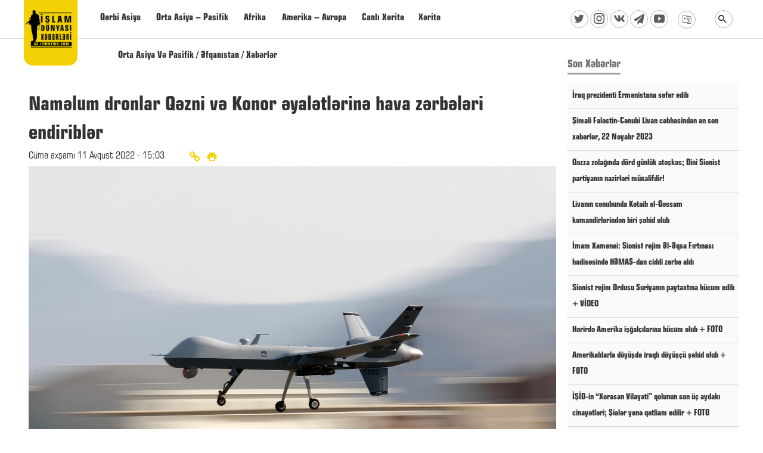

--- FILE ---
content_type: text/html; charset=UTF-8
request_url: https://az.iswnews.com/11590/q%C9%99zni-v%C9%99-kamar-%C9%99yal%C9%99tl%C9%99rin%C9%99-nam%C9%99lum-dron-hucumlari/
body_size: 13527
content:
<!DOCTYPE html>
<html lang="az" prefix="og: https://ogp.me/ns#">
<head>
    <meta charset="UTF-8">
    <meta name="viewport" content="width=device-width, initial-scale=1.0">
    <meta name="description" content="Naməlum dronlar Qəzni və Konor əyalətlərinə hava zərbələri endiriblər">
    
<!-- Search Engine Optimization by Rank Math - https://rankmath.com/ -->
<link media="all" href="https://az.iswnews.com/wp-content/cache/autoptimize/css/autoptimize_30248185313895cb48862fed8d936d9f.css" rel="stylesheet"><link media="screen" href="https://az.iswnews.com/wp-content/cache/autoptimize/css/autoptimize_57a2ab36af5df153fb9d07ed326c1dfa.css" rel="stylesheet"><title>Naməlum dronlar Qəzni və Konor əyalətlərinə hava zərbələri endiriblər &#045; İslam Dünyası Xəbərləri</title>
<meta name="description" content="“İslam Dünyası Xəbərləri” informasiya agentliyi xəbər verir ki, naməlum dronlar iki dəfə Qəzni və Konor əyalətlərindəki ərazilərə hücum edib."/>
<meta name="robots" content="follow, index, max-snippet:-1, max-video-preview:-1, max-image-preview:large"/>
<link rel="canonical" href="https://az.iswnews.com/11590/q%c9%99zni-v%c9%99-kamar-%c9%99yal%c9%99tl%c9%99rin%c9%99-nam%c9%99lum-dron-hucumlari/" />
<meta property="og:locale" content="az_AZ" />
<meta property="og:type" content="article" />
<meta property="og:title" content="Naməlum dronlar Qəzni və Konor əyalətlərinə hava zərbələri endiriblər &#045; İslam Dünyası Xəbərləri" />
<meta property="og:description" content="“İslam Dünyası Xəbərləri” informasiya agentliyi xəbər verir ki, naməlum dronlar iki dəfə Qəzni və Konor əyalətlərindəki ərazilərə hücum edib." />
<meta property="og:url" content="https://az.iswnews.com/11590/q%c9%99zni-v%c9%99-kamar-%c9%99yal%c9%99tl%c9%99rin%c9%99-nam%c9%99lum-dron-hucumlari/" />
<meta property="og:site_name" content="İslam Dünyası Xəbərləri" />
<meta property="article:tag" content="Amerikanın Dron Hücumu" />
<meta property="article:tag" content="Əfqanıstan Xəbərləri" />
<meta property="article:tag" content="Əl-Qaidənin Əfqanıstanda Olması" />
<meta property="article:tag" content="Konor" />
<meta property="article:tag" content="Konora Dron Hücumu" />
<meta property="article:tag" content="Qəzniyə Dron Hücumu" />
<meta property="article:section" content="Orta Asiya Və Pasifik" />
<meta property="og:updated_time" content="2022-08-11T15:05:02+04:00" />
<meta property="og:image" content="https://az.iswnews.com/wp-content/uploads/2022/08/American-drone.jpg" />
<meta property="og:image:secure_url" content="https://az.iswnews.com/wp-content/uploads/2022/08/American-drone.jpg" />
<meta property="og:image:width" content="1500" />
<meta property="og:image:height" content="1000" />
<meta property="og:image:alt" content="Naməlum dronlar Qəzni və Konor əyalətlərinə hava zərbələri endiriblər" />
<meta property="og:image:type" content="image/jpeg" />
<meta property="article:published_time" content="2022-08-11T15:03:13+04:00" />
<meta property="article:modified_time" content="2022-08-11T15:05:02+04:00" />
<meta name="twitter:card" content="summary_large_image" />
<meta name="twitter:title" content="Naməlum dronlar Qəzni və Konor əyalətlərinə hava zərbələri endiriblər &#045; İslam Dünyası Xəbərləri" />
<meta name="twitter:description" content="“İslam Dünyası Xəbərləri” informasiya agentliyi xəbər verir ki, naməlum dronlar iki dəfə Qəzni və Konor əyalətlərindəki ərazilərə hücum edib." />
<meta name="twitter:image" content="https://az.iswnews.com/wp-content/uploads/2022/08/American-drone.jpg" />
<meta name="twitter:label1" content="Written by" />
<meta name="twitter:data1" content="Mohammad" />
<meta name="twitter:label2" content="Time to read" />
<meta name="twitter:data2" content="Less than a minute" />
<script type="application/ld+json" class="rank-math-schema">{"@context":"https://schema.org","@graph":[{"@type":["NewsMediaOrganization","Organization"],"@id":"https://az.iswnews.com/#organization","name":"\u0130slam D\u00fcnyas\u0131 X\u0259b\u0259rl\u0259ri","url":"https://az.iswnews.com","logo":{"@type":"ImageObject","@id":"https://az.iswnews.com/#logo","url":"https://aze.iswnews.com/wp-content/uploads/2022/01/cropped-ISWNews-Azeri-3-copy-1.png","contentUrl":"https://aze.iswnews.com/wp-content/uploads/2022/01/cropped-ISWNews-Azeri-3-copy-1.png","caption":"\u0130slam D\u00fcnyas\u0131 X\u0259b\u0259rl\u0259ri","inLanguage":"az","width":"512","height":"512"}},{"@type":"WebSite","@id":"https://az.iswnews.com/#website","url":"https://az.iswnews.com","name":"\u0130slam D\u00fcnyas\u0131 X\u0259b\u0259rl\u0259ri","publisher":{"@id":"https://az.iswnews.com/#organization"},"inLanguage":"az"},{"@type":"ImageObject","@id":"https://az.iswnews.com/wp-content/uploads/2022/08/American-drone.jpg","url":"https://az.iswnews.com/wp-content/uploads/2022/08/American-drone.jpg","width":"1500","height":"1000","inLanguage":"az"},{"@type":"BreadcrumbList","@id":"https://az.iswnews.com/11590/q%c9%99zni-v%c9%99-kamar-%c9%99yal%c9%99tl%c9%99rin%c9%99-nam%c9%99lum-dron-hucumlari/#breadcrumb","itemListElement":[{"@type":"ListItem","position":"1","item":{"@id":"https://az.iswnews.com","name":"Home"}},{"@type":"ListItem","position":"2","item":{"@id":"https://az.iswnews.com/category/central-asia-pacific/","name":"Orta Asiya V\u0259 Pasifik"}},{"@type":"ListItem","position":"3","item":{"@id":"https://az.iswnews.com/11590/q%c9%99zni-v%c9%99-kamar-%c9%99yal%c9%99tl%c9%99rin%c9%99-nam%c9%99lum-dron-hucumlari/","name":"Nam\u0259lum dronlar Q\u0259zni v\u0259 Konor \u0259yal\u0259tl\u0259rin\u0259 hava z\u0259rb\u0259l\u0259ri endiribl\u0259r"}}]},{"@type":"WebPage","@id":"https://az.iswnews.com/11590/q%c9%99zni-v%c9%99-kamar-%c9%99yal%c9%99tl%c9%99rin%c9%99-nam%c9%99lum-dron-hucumlari/#webpage","url":"https://az.iswnews.com/11590/q%c9%99zni-v%c9%99-kamar-%c9%99yal%c9%99tl%c9%99rin%c9%99-nam%c9%99lum-dron-hucumlari/","name":"Nam\u0259lum dronlar Q\u0259zni v\u0259 Konor \u0259yal\u0259tl\u0259rin\u0259 hava z\u0259rb\u0259l\u0259ri endiribl\u0259r &#045; \u0130slam D\u00fcnyas\u0131 X\u0259b\u0259rl\u0259ri","datePublished":"2022-08-11T15:03:13+04:00","dateModified":"2022-08-11T15:05:02+04:00","isPartOf":{"@id":"https://az.iswnews.com/#website"},"primaryImageOfPage":{"@id":"https://az.iswnews.com/wp-content/uploads/2022/08/American-drone.jpg"},"inLanguage":"az","breadcrumb":{"@id":"https://az.iswnews.com/11590/q%c9%99zni-v%c9%99-kamar-%c9%99yal%c9%99tl%c9%99rin%c9%99-nam%c9%99lum-dron-hucumlari/#breadcrumb"}},{"@type":"Person","@id":"https://az.iswnews.com/author/mohammad/","name":"Mohammad","url":"https://az.iswnews.com/author/mohammad/","image":{"@type":"ImageObject","@id":"https://secure.gravatar.com/avatar/5c86f5981ae3b5bb6ce0536695851e04fce023a289cfe0c3b5e1fdc95e7fd272?s=96&amp;d=mm&amp;r=g","url":"https://secure.gravatar.com/avatar/5c86f5981ae3b5bb6ce0536695851e04fce023a289cfe0c3b5e1fdc95e7fd272?s=96&amp;d=mm&amp;r=g","caption":"Mohammad","inLanguage":"az"},"worksFor":{"@id":"https://az.iswnews.com/#organization"}},{"@type":"BlogPosting","headline":"Nam\u0259lum dronlar Q\u0259zni v\u0259 Konor \u0259yal\u0259tl\u0259rin\u0259 hava z\u0259rb\u0259l\u0259ri endiribl\u0259r &#045; \u0130slam D\u00fcnyas\u0131 X\u0259b\u0259rl\u0259ri","datePublished":"2022-08-11T15:03:13+04:00","dateModified":"2022-08-11T15:05:02+04:00","articleSection":"\u018ffqan\u0131stan, Orta Asiya V\u0259 Pasifik, X\u0259b\u0259rl\u0259r","author":{"@id":"https://az.iswnews.com/author/mohammad/","name":"Mohammad"},"publisher":{"@id":"https://az.iswnews.com/#organization"},"description":"\u201c\u0130slam D\u00fcnyas\u0131 X\u0259b\u0259rl\u0259ri\u201d informasiya agentliyi x\u0259b\u0259r verir ki, nam\u0259lum dronlar iki d\u0259f\u0259 Q\u0259zni v\u0259 Konor \u0259yal\u0259tl\u0259rind\u0259ki \u0259razil\u0259r\u0259 h\u00fccum edib.","name":"Nam\u0259lum dronlar Q\u0259zni v\u0259 Konor \u0259yal\u0259tl\u0259rin\u0259 hava z\u0259rb\u0259l\u0259ri endiribl\u0259r &#045; \u0130slam D\u00fcnyas\u0131 X\u0259b\u0259rl\u0259ri","@id":"https://az.iswnews.com/11590/q%c9%99zni-v%c9%99-kamar-%c9%99yal%c9%99tl%c9%99rin%c9%99-nam%c9%99lum-dron-hucumlari/#richSnippet","isPartOf":{"@id":"https://az.iswnews.com/11590/q%c9%99zni-v%c9%99-kamar-%c9%99yal%c9%99tl%c9%99rin%c9%99-nam%c9%99lum-dron-hucumlari/#webpage"},"image":{"@id":"https://az.iswnews.com/wp-content/uploads/2022/08/American-drone.jpg"},"inLanguage":"az","mainEntityOfPage":{"@id":"https://az.iswnews.com/11590/q%c9%99zni-v%c9%99-kamar-%c9%99yal%c9%99tl%c9%99rin%c9%99-nam%c9%99lum-dron-hucumlari/#webpage"}}]}</script>
<!-- /Rank Math WordPress SEO plugin -->

<link rel='dns-prefetch' href='//static.addtoany.com' />
<link rel="alternate" type="application/rss+xml" title="İslam Dünyası Xəbərləri &raquo; Naməlum dronlar Qəzni və Konor əyalətlərinə hava zərbələri endiriblər Şərh Qidalandırıcısı" href="https://az.iswnews.com/11590/q%c9%99zni-v%c9%99-kamar-%c9%99yal%c9%99tl%c9%99rin%c9%99-nam%c9%99lum-dron-hucumlari/feed/" />
<link rel="alternate" title="oEmbed (JSON)" type="application/json+oembed" href="https://az.iswnews.com/wp-json/oembed/1.0/embed?url=https%3A%2F%2Faz.iswnews.com%2F11590%2Fq%25c9%2599zni-v%25c9%2599-kamar-%25c9%2599yal%25c9%2599tl%25c9%2599rin%25c9%2599-nam%25c9%2599lum-dron-hucumlari%2F" />
<link rel="alternate" title="oEmbed (XML)" type="text/xml+oembed" href="https://az.iswnews.com/wp-json/oembed/1.0/embed?url=https%3A%2F%2Faz.iswnews.com%2F11590%2Fq%25c9%2599zni-v%25c9%2599-kamar-%25c9%2599yal%25c9%2599tl%25c9%2599rin%25c9%2599-nam%25c9%2599lum-dron-hucumlari%2F&#038;format=xml" />













<script type="text/javascript" id="addtoany-core-js-before">
/* <![CDATA[ */
window.a2a_config=window.a2a_config||{};a2a_config.callbacks=[];a2a_config.overlays=[];a2a_config.templates={};a2a_localize = {
	Share: "Share",
	Save: "Save",
	Subscribe: "Subscribe",
	Email: "Email",
	Bookmark: "Bookmark",
	ShowAll: "Show all",
	ShowLess: "Show less",
	FindServices: "Find service(s)",
	FindAnyServiceToAddTo: "Instantly find any service to add to",
	PoweredBy: "Powered by",
	ShareViaEmail: "Share via email",
	SubscribeViaEmail: "Subscribe via email",
	BookmarkInYourBrowser: "Bookmark in your browser",
	BookmarkInstructions: "Press Ctrl+D or \u2318+D to bookmark this page",
	AddToYourFavorites: "Add to your favorites",
	SendFromWebOrProgram: "Send from any email address or email program",
	EmailProgram: "Email program",
	More: "More&#8230;",
	ThanksForSharing: "Thanks for sharing!",
	ThanksForFollowing: "Thanks for following!"
};


//# sourceURL=addtoany-core-js-before
/* ]]> */
</script>
<script type="text/javascript" defer src="https://static.addtoany.com/menu/page.js" id="addtoany-core-js"></script>
<script type="text/javascript" src="https://az.iswnews.com/wp-includes/js/jquery/jquery.min.js" id="jquery-core-js"></script>
<script type="text/javascript" src="https://az.iswnews.com/wp-includes/js/jquery/jquery-migrate.min.js" id="jquery-migrate-js"></script>
<script type="text/javascript" defer src="https://az.iswnews.com/wp-content/plugins/add-to-any/addtoany.min.js" id="addtoany-jquery-js"></script>
<script type="text/javascript" id="ntb_js_into_anims-js-extra">
/* <![CDATA[ */
var ntb_i_ls = [];
//# sourceURL=ntb_js_into_anims-js-extra
/* ]]> */
</script>
<script type="text/javascript" src="https://az.iswnews.com/wp-content/themes/dw-iswnews/assets/js/jquery-ui.min.js" id="jquery-uit-js"></script>
<script type="text/javascript" src="https://az.iswnews.com/wp-content/themes/dw-iswnews/assets/js/jquery.ui.touch-punch.min.js" id="jquery-ui-touch-js"></script>
<script type="text/javascript" src="https://az.iswnews.com/wp-content/cache/autoptimize/js/autoptimize_single_c4553503ddd0e06ae608c18dbb567d4a.js" id="organictabs-js"></script>
<script type="text/javascript" src="https://az.iswnews.com/wp-content/cache/autoptimize/js/autoptimize_single_d4ef7821b72536539e54d378120b6947.js" id="functions-js"></script>
<script type="text/javascript" src="https://az.iswnews.com/wp-content/themes/dw-iswnews/assets/js/slick.min.js" id="slick-js-js"></script>
<script type="text/javascript" src="https://az.iswnews.com/wp-content/cache/autoptimize/js/autoptimize_single_f8ae7f5eb505be48da3b17b1ac02ed8f.js" id="slick-ltr-js"></script>
<script type="text/javascript" id="ajax-script-js-extra">
/* <![CDATA[ */
var dw_ajax_object = {"ajax_url":"https://az.iswnews.com/wp-admin/admin-ajax.php"};
//# sourceURL=ajax-script-js-extra
/* ]]> */
</script>
<script type="text/javascript" src="https://az.iswnews.com/wp-content/cache/autoptimize/js/autoptimize_single_c8abcce7719bc5f93ee7b1fed33729ad.js" id="ajax-script-js"></script>
<link rel="https://api.w.org/" href="https://az.iswnews.com/wp-json/" /><link rel="alternate" title="JSON" type="application/json" href="https://az.iswnews.com/wp-json/wp/v2/posts/11590" /><link rel="EditURI" type="application/rsd+xml" title="RSD" href="https://az.iswnews.com/xmlrpc.php?rsd" />
<meta name="generator" content="WordPress 6.9" />
<link rel='shortlink' href='https://az.iswnews.com/?p=11590' />






<!--[if lt IE 9]>
<style>
    .n_t_ntb_b, .news-ticker-ntb, #next-button-ntb_ie8,#prev-button-ntb_ie8 {display:none;}

		

	#ntbne_five_ie8 {
		margin-left: 0;
		display:block;
	    color:#bebebe;
	}
	#ntbne_five_ie8 li {
		list-style: none;
		margin-top:0px;
		display: block;
	}
	.news_ticker_ntb_ie8 ul a {
	    color:#000000;
		text-decoration: none;
	}
	
	.news_ticker_ntb_ie8, #ntbne_five_ie8_c {
    	height:44px;
	    line-height:42px;
	}

	#ntbne_five_ie8 {
    	height:44px;
	}
	#ntbne_five_ie8 li {
		overflow-y: hidden;
		list-style: none;
		margin-top:0px;
		display: block;
    	height:44px;
	    line-height:42px;
	}
	.news_ticker_ntb_ie8 {
	    line-height:42px;
	}
	.news_ticker_ntb_ie8 ul {
		overflow-y: hidden;
	}

	.news_ticker_ntb_ie8 ul a:hover {
		color:#847c7c;
		text-decoration: none;
	   -webkit-transition: all 0.5s ease-out;
	   -moz-transition: all 0.5s ease-out;
	   -o-transition: all 0.5s ease-out;
	    transition: all 0.5s ease-out;
	}

	#ntb--title_ie8 {
        z-index: 2;
		color:#000000;
		background-color:#f4d106;
    	font-size:14px;
		display:block;
		float:left;
		height:42px;
		text-align:center;
		    	line-height:42px;
		
	

	}
    @-webkit-keyframes pulsateNTB
    {
	0%   { color: #ddd; text-shadow: 0 -1px 0 #000; }
	50%  { color: #fff; text-shadow: 0 -1px 0 #444, 0 0 5px #ffd, 0 0 8px #fff; }
	100% { color: #ddd; text-shadow: 0 -1px 0 #000; }
    }
    @keyframes pulsateNTB
    {
	0%   { color: #ddd; text-shadow: 0 -1px 0 #000; }
	50%  { color: #fff; text-shadow: 0 -1px 0 #444, 0 0 5px #ffd, 0 0 8px #fff; }
	100% { color: #ddd; text-shadow: 0 -1px 0 #000; }
    }
	
	.news_ticker_ntb_ie8 {
	font-family:Europe;
	font-size:15px;
	font-weight:normal;
	width:100%;
	opacity:1;
	position:relative;
    overflow: hidden;
	}
	
    .news_ticker_ntb_ie8 ul {
	margin-top: 0px; 
	margin-bottom: 0px;
	}
	
	.ntbne_old_browser_ie8 {
	padding:0 6px;
	background: yellow;	
	color: red;	
	}
	
</style>

<div class="news_ticker_ntb_ie8">
		 	 
		 <span id="ntb--title_ie8">Təcili Xəbər</span>
		 				<a title="next" href="#"><div id="next-button-ntb_ie8"></div></a>
				<a title="prev" href="#"><div id="prev-button-ntb_ie8"></div></a>
							
					
				<ul id="ntbne_five_ie8" >
				<span class="n_t_ntb_bimg"><span><span class="ntb_img_post_t_scrollntb"></span></span><span><a href="#" title="">
                <p class="ntbne_old_browser_ie8">Your browser is an old version, that's not compatible with this news ticker, update it!</p>
				</a></span></span>                </ul>
</div>

<![endif]-->
<!-- Analytics by WP Statistics - https://wp-statistics.com -->
<link rel="icon" href="https://az.iswnews.com/wp-content/uploads/2022/01/cropped-ISWNews-Azeri-3-copy-1-32x32.png" sizes="32x32" />
<link rel="icon" href="https://az.iswnews.com/wp-content/uploads/2022/01/cropped-ISWNews-Azeri-3-copy-1-192x192.png" sizes="192x192" />
<link rel="apple-touch-icon" href="https://az.iswnews.com/wp-content/uploads/2022/01/cropped-ISWNews-Azeri-3-copy-1-180x180.png" />
<meta name="msapplication-TileImage" content="https://az.iswnews.com/wp-content/uploads/2022/01/cropped-ISWNews-Azeri-3-copy-1-270x270.png" />
</head>    <body class="dw-single">
        <div class="dw-top-menu-container">
        <div class="dw-container">
            <div class="dw-menu-area">
                <a href="https://az.iswnews.com">
                    <div class="dw-logo primary-logo">
                        <img src="https://az.iswnews.com/wp-content/uploads/2023/02/ISWNews-Az-header.png"></div>
                </a>
                <span class="menu-icon">
                        <a href="#" class="menu"><span></span></a>
                        <div id="hamburger">
                            <span></span>
                            <span></span>
                            <span></span>
                        </div>
                </span>
                <nav class="dw-menu">
                    <div class="dw-search-section-fieldm">
                        <div class="dw-container">
                            <form method="get" action="https://az.iswnews.com">
                                <label>
                                    <input type="search" name="s" value=""
                                           placeholder="Axtarış...">
                                </label>
                            </form>
                        </div>
                    </div>
                    <div class="menu-main-menu-container"><ul id="menu-main-menu" class="menu"><li id="menu-item-353" class="menu-item menu-item-type-taxonomy menu-item-object-category menu-item-has-children menu-item-353"><a href="https://az.iswnews.com/category/west-asia/">Qərbi Asiya<i class="icon-arrow-down"></i></a>
<ul class="sub-menu">
	<li id="menu-item-366" class="menu-item menu-item-type-taxonomy menu-item-object-category menu-item-366"><a href="https://az.iswnews.com/category/west-asia/iran/">İran</a></li>
	<li id="menu-item-354" class="menu-item menu-item-type-taxonomy menu-item-object-category menu-item-354"><a href="https://az.iswnews.com/category/west-asia/yemen/">Yəmən</a></li>
	<li id="menu-item-368" class="menu-item menu-item-type-taxonomy menu-item-object-category menu-item-368"><a href="https://az.iswnews.com/category/west-asia/lebanon/">Livan</a></li>
	<li id="menu-item-358" class="menu-item menu-item-type-taxonomy menu-item-object-category menu-item-358"><a href="https://az.iswnews.com/category/west-asia/qatar/">Qətər</a></li>
	<li id="menu-item-356" class="menu-item menu-item-type-taxonomy menu-item-object-category menu-item-356"><a href="https://az.iswnews.com/category/west-asia/syria/">Suriya</a></li>
	<li id="menu-item-363" class="menu-item menu-item-type-taxonomy menu-item-object-category menu-item-363"><a href="https://az.iswnews.com/category/west-asia/saudi-arabia/">Ərəbistan</a></li>
	<li id="menu-item-364" class="menu-item menu-item-type-taxonomy menu-item-object-category menu-item-364"><a href="https://az.iswnews.com/category/west-asia/palestine/">Fələstin</a></li>
	<li id="menu-item-357" class="menu-item menu-item-type-taxonomy menu-item-object-category menu-item-357"><a href="https://az.iswnews.com/category/west-asia/oman/">Oman</a></li>
	<li id="menu-item-355" class="menu-item menu-item-type-taxonomy menu-item-object-category menu-item-355"><a href="https://az.iswnews.com/category/west-asia/iraq/">İraq</a></li>
	<li id="menu-item-361" class="menu-item menu-item-type-taxonomy menu-item-object-category menu-item-361"><a href="https://az.iswnews.com/category/west-asia/uae/">BƏƏ</a></li>
	<li id="menu-item-365" class="menu-item menu-item-type-taxonomy menu-item-object-category menu-item-365"><a href="https://az.iswnews.com/category/west-asia/jordan/">İordaniya</a></li>
	<li id="menu-item-367" class="menu-item menu-item-type-taxonomy menu-item-object-category menu-item-367"><a href="https://az.iswnews.com/category/west-asia/kuwait/">Küveyt</a></li>
	<li id="menu-item-360" class="menu-item menu-item-type-taxonomy menu-item-object-category menu-item-360"><a href="https://az.iswnews.com/category/west-asia/turkey/">Türkiyə</a></li>
	<li id="menu-item-362" class="menu-item menu-item-type-taxonomy menu-item-object-category menu-item-362"><a href="https://az.iswnews.com/category/west-asia/bahrain/">Bəhreyn</a></li>
	<li id="menu-item-359" class="menu-item menu-item-type-taxonomy menu-item-object-category menu-item-359"><a href="https://az.iswnews.com/category/west-asia/israel/">Sionist Rejimi</a></li>
</ul>
</li>
<li id="menu-item-369" class="menu-item menu-item-type-taxonomy menu-item-object-category current-post-ancestor current-menu-parent current-post-parent menu-item-has-children menu-item-369"><a href="https://az.iswnews.com/category/central-asia-pacific/">Orta Asiya &#8211; Pasifik<i class="icon-arrow-down"></i></a>
<ul class="sub-menu">
	<li id="menu-item-376" class="menu-item menu-item-type-taxonomy menu-item-object-category current-post-ancestor current-menu-parent current-post-parent menu-item-376"><a href="https://az.iswnews.com/category/central-asia-pacific/afghanistan/">Əfqanıstan</a></li>
	<li id="menu-item-370" class="menu-item menu-item-type-taxonomy menu-item-object-category menu-item-370"><a href="https://az.iswnews.com/category/central-asia-pacific/pakistan/">Pakistan</a></li>
	<li id="menu-item-380" class="menu-item menu-item-type-taxonomy menu-item-object-category menu-item-380"><a href="https://az.iswnews.com/category/central-asia-pacific/malaysia/">Malayziya</a></li>
	<li id="menu-item-371" class="menu-item menu-item-type-taxonomy menu-item-object-category menu-item-371"><a href="https://az.iswnews.com/category/central-asia-pacific/russia/">Rusiya</a></li>
	<li id="menu-item-373" class="menu-item menu-item-type-taxonomy menu-item-object-category menu-item-373"><a href="https://az.iswnews.com/category/central-asia-pacific/azerbaijan/">Azərbaycan</a></li>
	<li id="menu-item-379" class="menu-item menu-item-type-taxonomy menu-item-object-category menu-item-379"><a href="https://az.iswnews.com/category/central-asia-pacific/kashmir/">Kəşmir</a></li>
	<li id="menu-item-381" class="menu-item menu-item-type-taxonomy menu-item-object-category menu-item-381"><a href="https://az.iswnews.com/category/central-asia-pacific/myanmar/">Myanma</a></li>
	<li id="menu-item-374" class="menu-item menu-item-type-taxonomy menu-item-object-category menu-item-374"><a href="https://az.iswnews.com/category/central-asia-pacific/chechnya/">Çeçenistan</a></li>
	<li id="menu-item-375" class="menu-item menu-item-type-taxonomy menu-item-object-category menu-item-375"><a href="https://az.iswnews.com/category/central-asia-pacific/armenia/">Ermənistan</a></li>
	<li id="menu-item-378" class="menu-item menu-item-type-taxonomy menu-item-object-category menu-item-378"><a href="https://az.iswnews.com/category/central-asia-pacific/india/">Hindistan</a></li>
	<li id="menu-item-377" class="menu-item menu-item-type-taxonomy menu-item-object-category menu-item-377"><a href="https://az.iswnews.com/category/central-asia-pacific/philippines/">Filippin</a></li>
	<li id="menu-item-18606" class="menu-item menu-item-type-taxonomy menu-item-object-category menu-item-18606"><a href="https://az.iswnews.com/category/central-asia-pacific/china/">Çin</a></li>
	<li id="menu-item-18607" class="menu-item menu-item-type-taxonomy menu-item-object-category menu-item-18607"><a href="https://az.iswnews.com/category/central-asia-pacific/georgia/">Gürcüstan</a></li>
	<li id="menu-item-372" class="menu-item menu-item-type-taxonomy menu-item-object-category menu-item-372"><a href="https://az.iswnews.com/category/central-asia-pacific/tajikistan/">Tacikistan</a></li>
	<li id="menu-item-18609" class="menu-item menu-item-type-taxonomy menu-item-object-category menu-item-18609"><a href="https://az.iswnews.com/category/central-asia-pacific/kazakhstan/">Qazaxıstan</a></li>
	<li id="menu-item-18608" class="menu-item menu-item-type-taxonomy menu-item-object-category menu-item-18608"><a href="https://az.iswnews.com/category/central-asia-pacific/ozb%c9%99kistan-central-asia-pacific/">Özbəkistan</a></li>
	<li id="menu-item-18610" class="menu-item menu-item-type-taxonomy menu-item-object-category menu-item-18610"><a href="https://az.iswnews.com/category/central-asia-pacific/qirgizistan/">Qırğızıstan</a></li>
</ul>
</li>
<li id="menu-item-382" class="menu-item menu-item-type-taxonomy menu-item-object-category menu-item-has-children menu-item-382"><a href="https://az.iswnews.com/category/africa/">Afrika<i class="icon-arrow-down"></i></a>
<ul class="sub-menu">
	<li id="menu-item-385" class="menu-item menu-item-type-taxonomy menu-item-object-category menu-item-385"><a href="https://az.iswnews.com/category/africa/libya/">Liviya</a></li>
	<li id="menu-item-392" class="menu-item menu-item-type-taxonomy menu-item-object-category menu-item-392"><a href="https://az.iswnews.com/category/africa/sudan/">Sudan</a></li>
	<li id="menu-item-384" class="menu-item menu-item-type-taxonomy menu-item-object-category menu-item-384"><a href="https://az.iswnews.com/category/africa/algeria/">Əlcəzair</a></li>
	<li id="menu-item-390" class="menu-item menu-item-type-taxonomy menu-item-object-category menu-item-390"><a href="https://az.iswnews.com/category/africa/nigeria/">Nigeriya</a></li>
	<li id="menu-item-388" class="menu-item menu-item-type-taxonomy menu-item-object-category menu-item-388"><a href="https://az.iswnews.com/category/africa/egypt/">Misir</a></li>
	<li id="menu-item-391" class="menu-item menu-item-type-taxonomy menu-item-object-category menu-item-391"><a href="https://az.iswnews.com/category/africa/somalia/">Somali</a></li>
	<li id="menu-item-393" class="menu-item menu-item-type-taxonomy menu-item-object-category menu-item-393"><a href="https://az.iswnews.com/category/africa/tunisia/">Tunis</a></li>
	<li id="menu-item-387" class="menu-item menu-item-type-taxonomy menu-item-object-category menu-item-387"><a href="https://az.iswnews.com/category/africa/morocco/">Mərakeş</a></li>
	<li id="menu-item-383" class="menu-item menu-item-type-taxonomy menu-item-object-category menu-item-383"><a href="https://az.iswnews.com/category/africa/ethiopia/">Efiopiya</a></li>
	<li id="menu-item-389" class="menu-item menu-item-type-taxonomy menu-item-object-category menu-item-389"><a href="https://az.iswnews.com/category/africa/mozambique/">Mozambik</a></li>
	<li id="menu-item-386" class="menu-item menu-item-type-taxonomy menu-item-object-category menu-item-386"><a href="https://az.iswnews.com/category/africa/mali/">Mali</a></li>
	<li id="menu-item-18611" class="menu-item menu-item-type-taxonomy menu-item-object-category menu-item-18611"><a href="https://az.iswnews.com/category/africa/niger/">Niger</a></li>
	<li id="menu-item-394" class="menu-item menu-item-type-taxonomy menu-item-object-category menu-item-394"><a href="https://az.iswnews.com/category/africa/western-sahara/">Qərbi Sahara</a></li>
</ul>
</li>
<li id="menu-item-395" class="menu-item menu-item-type-taxonomy menu-item-object-category menu-item-has-children menu-item-395"><a href="https://az.iswnews.com/category/america-europe/">Amerika &#8211; Avropa<i class="icon-arrow-down"></i></a>
<ul class="sub-menu">
	<li id="menu-item-18604" class="menu-item menu-item-type-taxonomy menu-item-object-category menu-item-18604"><a href="https://az.iswnews.com/category/america-europe/us/">ABŞ</a></li>
	<li id="menu-item-18605" class="menu-item menu-item-type-taxonomy menu-item-object-category menu-item-18605"><a href="https://az.iswnews.com/category/america-europe/ingilt%c9%99r%c9%99/">İngiltərə</a></li>
	<li id="menu-item-18614" class="menu-item menu-item-type-taxonomy menu-item-object-category menu-item-18614"><a href="https://az.iswnews.com/category/america-europe/ukraine/">Ukrayna</a></li>
	<li id="menu-item-18612" class="menu-item menu-item-type-taxonomy menu-item-object-category menu-item-18612"><a href="https://az.iswnews.com/category/america-europe/moldova/">Moldavia</a></li>
	<li id="menu-item-18613" class="menu-item menu-item-type-taxonomy menu-item-object-category menu-item-18613"><a href="https://az.iswnews.com/category/america-europe/poland/">Polşa</a></li>
</ul>
</li>
<li id="menu-item-19202" class="menu-item menu-item-type-custom menu-item-object-custom menu-item-19202"><a href="https://www.google.com/maps/d/u/0/viewer?mid=1M-_ymjR9xwOK7KMikOcUFSAE1ac&#038;ll=34.708001825473666%2C42.14026189999997&#038;z=3">Canlı Xəritə</a></li>
<li id="menu-item-396" class="menu-item menu-item-type-taxonomy menu-item-object-category menu-item-396"><a href="https://az.iswnews.com/category/map/">Xəritə</a></li>
</ul></div>                        <ul class="dw-mobile-lang">
                                                            <li><a href="https://iswnews.com/"
                                       target="_blank">فارسی</a></li>
                                                            <li><a href="https://english.iswnews.com/"
                                       target="_blank">English</a></li>
                                                            <li><a href="https://arabic.iswnews.com/"
                                       target="_blank">العربیة</a></li>
                                                            <li><a href="https://kurdish.iswnews.com/"
                                       target="_blank">کوردی</a></li>
                                                    </ul>
                                    </nav>

                <div class="dw-menu-search">
                    <span class="dw-search-icon"><i class="icon-search"></i> </span>
                </div>
                                    <div class="dw-lang-set">
                        <i class="icon-lang"></i>
                        <div class="lang-dropdown">
                                                            <a href="https://iswnews.com/"
                                   target="_blank">فارسی</a>
                                                            <a href="https://english.iswnews.com/"
                                   target="_blank">English</a>
                                                            <a href="https://arabic.iswnews.com/"
                                   target="_blank">العربیة</a>
                                                            <a href="https://kurdish.iswnews.com/"
                                   target="_blank">کوردی</a>
                                                    </div>
                    </div>
                                <div class="dw-social-links dw-social-net">
                    <ul>
                                                        <li class="twitter">
                                    <a target="_blank" href="https://twitter.com/Iswnews_az">
                                        <i class="icon-twitter"></i></a>
                                </li>
                                                            <li class="instagram">
                                    <a target="_blank" href="https://www.instagram.com/islam.dunyasi.xeberleri">
                                        <i class="icon-instagram"></i></a>
                                </li>
                                                            <li class="vk">
                                    <a target="_blank" href="https://vk.com/informasiya313">
                                        <i class="icon-vk"></i></a>
                                </li>
                                                            <li class="telegram">
                                    <a target="_blank" href="https://telegram.me/Iswnews_az">
                                        <i class="icon-telegram"></i></a>
                                </li>
                                                            <li class="youtube">
                                    <a target="_blank" href="https://www.youtube.com/channel/UCR9okx4VQ7KVU3MjkjPjBsQ">
                                        <i class="icon-youtube"></i></a>
                                </li>
                                                </ul>
                </div>
            </div>
        </div>
        <div class="dw-search-section-field">
            <div class="dw-container">
                <form method="get" action="https://az.iswnews.com">
                    <label>
                        <input type="search" name="s" value=""
                               placeholder="Axtarış...">
                    </label>
                </form>
            </div>
        </div>
    </div>
        <div class="dw-top-menu-container dw-navbar dw-fixed-navbar">
        <div class="dw-container">
            <div class="dw-menu-area">
                <a href="https://az.iswnews.com">
                    <div class="dw-logo"><img src="https://az.iswnews.com/wp-content/uploads/2023/02/ISWNews-Az-header.png">
                    </div>
                </a>
                <nav class="dw-menu">
                    <div class="menu-main-menu-container"><ul id="menu-main-menu-1" class="menu"><li class="menu-item menu-item-type-taxonomy menu-item-object-category menu-item-has-children menu-item-353"><a href="https://az.iswnews.com/category/west-asia/">Qərbi Asiya<i class="icon-arrow-down"></i></a>
<ul class="sub-menu">
	<li class="menu-item menu-item-type-taxonomy menu-item-object-category menu-item-366"><a href="https://az.iswnews.com/category/west-asia/iran/">İran</a></li>
	<li class="menu-item menu-item-type-taxonomy menu-item-object-category menu-item-354"><a href="https://az.iswnews.com/category/west-asia/yemen/">Yəmən</a></li>
	<li class="menu-item menu-item-type-taxonomy menu-item-object-category menu-item-368"><a href="https://az.iswnews.com/category/west-asia/lebanon/">Livan</a></li>
	<li class="menu-item menu-item-type-taxonomy menu-item-object-category menu-item-358"><a href="https://az.iswnews.com/category/west-asia/qatar/">Qətər</a></li>
	<li class="menu-item menu-item-type-taxonomy menu-item-object-category menu-item-356"><a href="https://az.iswnews.com/category/west-asia/syria/">Suriya</a></li>
	<li class="menu-item menu-item-type-taxonomy menu-item-object-category menu-item-363"><a href="https://az.iswnews.com/category/west-asia/saudi-arabia/">Ərəbistan</a></li>
	<li class="menu-item menu-item-type-taxonomy menu-item-object-category menu-item-364"><a href="https://az.iswnews.com/category/west-asia/palestine/">Fələstin</a></li>
	<li class="menu-item menu-item-type-taxonomy menu-item-object-category menu-item-357"><a href="https://az.iswnews.com/category/west-asia/oman/">Oman</a></li>
	<li class="menu-item menu-item-type-taxonomy menu-item-object-category menu-item-355"><a href="https://az.iswnews.com/category/west-asia/iraq/">İraq</a></li>
	<li class="menu-item menu-item-type-taxonomy menu-item-object-category menu-item-361"><a href="https://az.iswnews.com/category/west-asia/uae/">BƏƏ</a></li>
	<li class="menu-item menu-item-type-taxonomy menu-item-object-category menu-item-365"><a href="https://az.iswnews.com/category/west-asia/jordan/">İordaniya</a></li>
	<li class="menu-item menu-item-type-taxonomy menu-item-object-category menu-item-367"><a href="https://az.iswnews.com/category/west-asia/kuwait/">Küveyt</a></li>
	<li class="menu-item menu-item-type-taxonomy menu-item-object-category menu-item-360"><a href="https://az.iswnews.com/category/west-asia/turkey/">Türkiyə</a></li>
	<li class="menu-item menu-item-type-taxonomy menu-item-object-category menu-item-362"><a href="https://az.iswnews.com/category/west-asia/bahrain/">Bəhreyn</a></li>
	<li class="menu-item menu-item-type-taxonomy menu-item-object-category menu-item-359"><a href="https://az.iswnews.com/category/west-asia/israel/">Sionist Rejimi</a></li>
</ul>
</li>
<li class="menu-item menu-item-type-taxonomy menu-item-object-category current-post-ancestor current-menu-parent current-post-parent menu-item-has-children menu-item-369"><a href="https://az.iswnews.com/category/central-asia-pacific/">Orta Asiya &#8211; Pasifik<i class="icon-arrow-down"></i></a>
<ul class="sub-menu">
	<li class="menu-item menu-item-type-taxonomy menu-item-object-category current-post-ancestor current-menu-parent current-post-parent menu-item-376"><a href="https://az.iswnews.com/category/central-asia-pacific/afghanistan/">Əfqanıstan</a></li>
	<li class="menu-item menu-item-type-taxonomy menu-item-object-category menu-item-370"><a href="https://az.iswnews.com/category/central-asia-pacific/pakistan/">Pakistan</a></li>
	<li class="menu-item menu-item-type-taxonomy menu-item-object-category menu-item-380"><a href="https://az.iswnews.com/category/central-asia-pacific/malaysia/">Malayziya</a></li>
	<li class="menu-item menu-item-type-taxonomy menu-item-object-category menu-item-371"><a href="https://az.iswnews.com/category/central-asia-pacific/russia/">Rusiya</a></li>
	<li class="menu-item menu-item-type-taxonomy menu-item-object-category menu-item-373"><a href="https://az.iswnews.com/category/central-asia-pacific/azerbaijan/">Azərbaycan</a></li>
	<li class="menu-item menu-item-type-taxonomy menu-item-object-category menu-item-379"><a href="https://az.iswnews.com/category/central-asia-pacific/kashmir/">Kəşmir</a></li>
	<li class="menu-item menu-item-type-taxonomy menu-item-object-category menu-item-381"><a href="https://az.iswnews.com/category/central-asia-pacific/myanmar/">Myanma</a></li>
	<li class="menu-item menu-item-type-taxonomy menu-item-object-category menu-item-374"><a href="https://az.iswnews.com/category/central-asia-pacific/chechnya/">Çeçenistan</a></li>
	<li class="menu-item menu-item-type-taxonomy menu-item-object-category menu-item-375"><a href="https://az.iswnews.com/category/central-asia-pacific/armenia/">Ermənistan</a></li>
	<li class="menu-item menu-item-type-taxonomy menu-item-object-category menu-item-378"><a href="https://az.iswnews.com/category/central-asia-pacific/india/">Hindistan</a></li>
	<li class="menu-item menu-item-type-taxonomy menu-item-object-category menu-item-377"><a href="https://az.iswnews.com/category/central-asia-pacific/philippines/">Filippin</a></li>
	<li class="menu-item menu-item-type-taxonomy menu-item-object-category menu-item-18606"><a href="https://az.iswnews.com/category/central-asia-pacific/china/">Çin</a></li>
	<li class="menu-item menu-item-type-taxonomy menu-item-object-category menu-item-18607"><a href="https://az.iswnews.com/category/central-asia-pacific/georgia/">Gürcüstan</a></li>
	<li class="menu-item menu-item-type-taxonomy menu-item-object-category menu-item-372"><a href="https://az.iswnews.com/category/central-asia-pacific/tajikistan/">Tacikistan</a></li>
	<li class="menu-item menu-item-type-taxonomy menu-item-object-category menu-item-18609"><a href="https://az.iswnews.com/category/central-asia-pacific/kazakhstan/">Qazaxıstan</a></li>
	<li class="menu-item menu-item-type-taxonomy menu-item-object-category menu-item-18608"><a href="https://az.iswnews.com/category/central-asia-pacific/ozb%c9%99kistan-central-asia-pacific/">Özbəkistan</a></li>
	<li class="menu-item menu-item-type-taxonomy menu-item-object-category menu-item-18610"><a href="https://az.iswnews.com/category/central-asia-pacific/qirgizistan/">Qırğızıstan</a></li>
</ul>
</li>
<li class="menu-item menu-item-type-taxonomy menu-item-object-category menu-item-has-children menu-item-382"><a href="https://az.iswnews.com/category/africa/">Afrika<i class="icon-arrow-down"></i></a>
<ul class="sub-menu">
	<li class="menu-item menu-item-type-taxonomy menu-item-object-category menu-item-385"><a href="https://az.iswnews.com/category/africa/libya/">Liviya</a></li>
	<li class="menu-item menu-item-type-taxonomy menu-item-object-category menu-item-392"><a href="https://az.iswnews.com/category/africa/sudan/">Sudan</a></li>
	<li class="menu-item menu-item-type-taxonomy menu-item-object-category menu-item-384"><a href="https://az.iswnews.com/category/africa/algeria/">Əlcəzair</a></li>
	<li class="menu-item menu-item-type-taxonomy menu-item-object-category menu-item-390"><a href="https://az.iswnews.com/category/africa/nigeria/">Nigeriya</a></li>
	<li class="menu-item menu-item-type-taxonomy menu-item-object-category menu-item-388"><a href="https://az.iswnews.com/category/africa/egypt/">Misir</a></li>
	<li class="menu-item menu-item-type-taxonomy menu-item-object-category menu-item-391"><a href="https://az.iswnews.com/category/africa/somalia/">Somali</a></li>
	<li class="menu-item menu-item-type-taxonomy menu-item-object-category menu-item-393"><a href="https://az.iswnews.com/category/africa/tunisia/">Tunis</a></li>
	<li class="menu-item menu-item-type-taxonomy menu-item-object-category menu-item-387"><a href="https://az.iswnews.com/category/africa/morocco/">Mərakeş</a></li>
	<li class="menu-item menu-item-type-taxonomy menu-item-object-category menu-item-383"><a href="https://az.iswnews.com/category/africa/ethiopia/">Efiopiya</a></li>
	<li class="menu-item menu-item-type-taxonomy menu-item-object-category menu-item-389"><a href="https://az.iswnews.com/category/africa/mozambique/">Mozambik</a></li>
	<li class="menu-item menu-item-type-taxonomy menu-item-object-category menu-item-386"><a href="https://az.iswnews.com/category/africa/mali/">Mali</a></li>
	<li class="menu-item menu-item-type-taxonomy menu-item-object-category menu-item-18611"><a href="https://az.iswnews.com/category/africa/niger/">Niger</a></li>
	<li class="menu-item menu-item-type-taxonomy menu-item-object-category menu-item-394"><a href="https://az.iswnews.com/category/africa/western-sahara/">Qərbi Sahara</a></li>
</ul>
</li>
<li class="menu-item menu-item-type-taxonomy menu-item-object-category menu-item-has-children menu-item-395"><a href="https://az.iswnews.com/category/america-europe/">Amerika &#8211; Avropa<i class="icon-arrow-down"></i></a>
<ul class="sub-menu">
	<li class="menu-item menu-item-type-taxonomy menu-item-object-category menu-item-18604"><a href="https://az.iswnews.com/category/america-europe/us/">ABŞ</a></li>
	<li class="menu-item menu-item-type-taxonomy menu-item-object-category menu-item-18605"><a href="https://az.iswnews.com/category/america-europe/ingilt%c9%99r%c9%99/">İngiltərə</a></li>
	<li class="menu-item menu-item-type-taxonomy menu-item-object-category menu-item-18614"><a href="https://az.iswnews.com/category/america-europe/ukraine/">Ukrayna</a></li>
	<li class="menu-item menu-item-type-taxonomy menu-item-object-category menu-item-18612"><a href="https://az.iswnews.com/category/america-europe/moldova/">Moldavia</a></li>
	<li class="menu-item menu-item-type-taxonomy menu-item-object-category menu-item-18613"><a href="https://az.iswnews.com/category/america-europe/poland/">Polşa</a></li>
</ul>
</li>
<li class="menu-item menu-item-type-custom menu-item-object-custom menu-item-19202"><a href="https://www.google.com/maps/d/u/0/viewer?mid=1M-_ymjR9xwOK7KMikOcUFSAE1ac&#038;ll=34.708001825473666%2C42.14026189999997&#038;z=3">Canlı Xəritə</a></li>
<li class="menu-item menu-item-type-taxonomy menu-item-object-category menu-item-396"><a href="https://az.iswnews.com/category/map/">Xəritə</a></li>
</ul></div>                </nav>
                <div class="dw-menu-search">
                    <span class="dw-search-icon"><i class="icon-search"></i> </span>
                </div>
            </div>
        </div>
        <div class="dw-search-section-field">
            <div class="dw-container">
                <form method="get" action="https://az.iswnews.com">
                    <label>
                        <input type="search" name="s" value=""
                               placeholder="Axtarış...">
                    </label>
                </form>
            </div>
        </div>
    </div>
    <div class="dw-container">
        <div class="dw-single-content">
            <div class="dw-post-category">
                <a href="https://az.iswnews.com/category/central-asia-pacific/" rel="category tag">Orta Asiya Və Pasifik</a> / <a href="https://az.iswnews.com/category/central-asia-pacific/afghanistan/" rel="category tag">Əfqanıstan</a> / <a href="https://az.iswnews.com/category/news/" rel="category tag">Xəbərlər</a>            </div>
                            <article class="dw-content">
                    <a href="https://az.iswnews.com/11590/q%c9%99zni-v%c9%99-kamar-%c9%99yal%c9%99tl%c9%99rin%c9%99-nam%c9%99lum-dron-hucumlari/" title="Naməlum dronlar Qəzni və Konor əyalətlərinə hava zərbələri endiriblər">
                        <h1>Naməlum dronlar Qəzni və Konor əyalətlərinə hava zərbələri endiriblər</h1>
                    </a>
                    <div class="dw-details">
                            <div class="dw-date">
        Cümə axşamı 11 Avqust 2022 - 15:03    </div>
        <div class="dw-post-ob">
        <div class="dw-print" onclick="window.print()"><i class="icon-h"></i></div>
        <div class="dw-post-url">
            <span><i id="copy-link-url" class="icon-y" title="Linki Kopyala"></i></span>
            <div id="dw-postur-input">
                <span id="urlinput">https://az.iswnews.com/?p=11590</span>
                <button id="urlbutton"><i class="icon-uni0093"></i></button>
            </div>
        </div>
    </div>
                    </div>
                    <div class="dw-thumbnail">
                        <img width="1500" height="1000" src="https://az.iswnews.com/wp-content/uploads/2022/08/American-drone.jpg" class="attachment-post-thumbnail size-post-thumbnail wp-post-image" alt="" decoding="async" fetchpriority="high" srcset="https://az.iswnews.com/wp-content/uploads/2022/08/American-drone.jpg 1500w, https://az.iswnews.com/wp-content/uploads/2022/08/American-drone-300x200.jpg 300w, https://az.iswnews.com/wp-content/uploads/2022/08/American-drone-1024x683.jpg 1024w, https://az.iswnews.com/wp-content/uploads/2022/08/American-drone-768x512.jpg 768w" sizes="(max-width: 1500px) 100vw, 1500px" />                    </div>
                                            <div class="dw-abstract">
                            <p>“İslam Dünyası Xəbərləri” informasiya agentliyi xəbər verir ki, naməlum dronlar iki dəfə Qəzni və Konor əyalətlərindəki ərazilərə hücum edib.</p>
                        </div>
                    
<p>Avqustun 6-da naməlum dron Əndər şəhərində yerləşən Çahar Divar kəndində Taliban silahlılarının qubernatorluq binasını bombalayıb. Əvvəlki rejim dövründə bu yer xarici qoşunlarla əfqan ordusu əsgərlərinin birgə bazası olub və Taliban Əfqanıstana nəzarəti ələ keçirdikdən sonra Əndər şəhərinin qubernatorluğuna çevrilib. Bu hücumdan bir neçə gün keçdikdən sonra bu hücumun tələfatı və dəymiş ziyanın təfərrüatları açıqlanmayıb.</p>



<p>Digər tərəfdən, ötən gün avqustun 10-da günorta saatlarında daha bir naməlum dron Konor vilayətinin Vətepur şəhərində yerləşən Dohuz kəndindəki yerləri bombalayıb. Yerli mənbələrin məlumatına görə və Amerikanın son illərdə bu ərazilərə hücumlarına nəzər saldıq da, bu kənd “Əl-Qaidə” qruplaşması və ya “Təhrik-e-Taliban Pakistan” üzvlərinin fəaliyyət göstərdiyi və gizləndiyi yerdir və çox güman ki, bu hücum Amerika dronları tərəfindən həyata keçirilib.</p>



<p>Amerika hakimiyyəti bu barədə açıqlama və ya təfərrüat yaymasa da, Kabil şəhərinə bu yaxınlarda dron ilə hücumu və “Əl-Qaidə” terror qruplaşmasının lideri Əymən Əz-Zəvahirinin öldürülməsini nəzərə alaraq, bu hücumların, Amerika Birləşmiş Ştatları tərəfindən və Pakistandan baş verdiyi ehtimalı verilir.</p>



<p><strong>Daha çox oxuyun:</strong><br><a href="https://az.iswnews.com/11507/amerika-t%c9%99r%c9%99find%c9%99n-%c9%99yman-%c9%99z-z%c9%99vahirinin-oldurulm%c9%99si-il%c9%99-bagli-muhum-suallara-cavab/" data-type="URL" data-id="https://az.iswnews.com/11507/amerika-t%c9%99r%c9%99find%c9%99n-%c9%99yman-%c9%99z-z%c9%99vahirinin-oldurulm%c9%99si-il%c9%99-bagli-muhum-suallara-cavab/" target="_blank" rel="noreferrer noopener"><mark style="background-color:rgba(0, 0, 0, 0)" class="has-inline-color has-vivid-red-color">Amerika tərəfindən Əyman Əz-Zəvahirinin öldürülməsi ilə bağlı mühüm suallara cavab + FOTO</mark></a><br><a href="https://az.iswnews.com/10951/%c9%99l-qaid%c9%99nin-lideri-%c9%99ym%c9%99n-%c9%99z-z%c9%99vahiri-olduruldu-bu-sui-q%c9%99sdin-ehtimal-olunan-n%c9%99tic%c9%99l%c9%99ri-n%c9%99-olacaq/" data-type="URL" data-id="https://az.iswnews.com/10951/%c9%99l-qaid%c9%99nin-lideri-%c9%99ym%c9%99n-%c9%99z-z%c9%99vahiri-olduruldu-bu-sui-q%c9%99sdin-ehtimal-olunan-n%c9%99tic%c9%99l%c9%99ri-n%c9%99-olacaq/" target="_blank" rel="noreferrer noopener"><mark style="background-color:rgba(0, 0, 0, 0)" class="has-inline-color has-vivid-red-color">Əl-Qaidənin lideri Əymən Əz-Zəvahiri öldürüldü! Bu sui-qəsdin ehtimal olunan nəticələri nə olacaq? + FOTO</mark></a><br><a href="https://az.iswnews.com/6688/q%c9%99zni-s%c9%99h%c9%99rind%c9%99-taliban-movqel%c9%99rin%c9%99-nam%c9%99lum-hava-z%c9%99rb%c9%99l%c9%99ri-endirilib/" data-type="URL" data-id="https://az.iswnews.com/6688/q%c9%99zni-s%c9%99h%c9%99rind%c9%99-taliban-movqel%c9%99rin%c9%99-nam%c9%99lum-hava-z%c9%99rb%c9%99l%c9%99ri-endirilib/" target="_blank" rel="noreferrer noopener"><mark style="background-color:rgba(0, 0, 0, 0)" class="has-inline-color has-vivid-red-color">Qəzni şəhərində Taliban mövqelərinə naməlum hava zərbələri endirilib</mark></a></p>
                    <div class="dw-share-btn">
                        Paylaş:<div class="a2a_kit a2a_kit_size_18 addtoany_list" data-a2a-url="https://az.iswnews.com/11590/q%c9%99zni-v%c9%99-kamar-%c9%99yal%c9%99tl%c9%99rin%c9%99-nam%c9%99lum-dron-hucumlari/" data-a2a-title="Naməlum dronlar Qəzni və Konor əyalətlərinə hava zərbələri endiriblər"><a class="a2a_button_facebook" href="https://www.addtoany.com/add_to/facebook?linkurl=https%3A%2F%2Faz.iswnews.com%2F11590%2Fq%25c9%2599zni-v%25c9%2599-kamar-%25c9%2599yal%25c9%2599tl%25c9%2599rin%25c9%2599-nam%25c9%2599lum-dron-hucumlari%2F&amp;linkname=Nam%C9%99lum%20dronlar%20Q%C9%99zni%20v%C9%99%20Konor%20%C9%99yal%C9%99tl%C9%99rin%C9%99%20hava%20z%C9%99rb%C9%99l%C9%99ri%20endiribl%C9%99r" title="Facebook" rel="nofollow noopener" target="_blank"></a><a class="a2a_button_twitter" href="https://www.addtoany.com/add_to/twitter?linkurl=https%3A%2F%2Faz.iswnews.com%2F11590%2Fq%25c9%2599zni-v%25c9%2599-kamar-%25c9%2599yal%25c9%2599tl%25c9%2599rin%25c9%2599-nam%25c9%2599lum-dron-hucumlari%2F&amp;linkname=Nam%C9%99lum%20dronlar%20Q%C9%99zni%20v%C9%99%20Konor%20%C9%99yal%C9%99tl%C9%99rin%C9%99%20hava%20z%C9%99rb%C9%99l%C9%99ri%20endiribl%C9%99r" title="Twitter" rel="nofollow noopener" target="_blank"></a><a class="a2a_button_whatsapp" href="https://www.addtoany.com/add_to/whatsapp?linkurl=https%3A%2F%2Faz.iswnews.com%2F11590%2Fq%25c9%2599zni-v%25c9%2599-kamar-%25c9%2599yal%25c9%2599tl%25c9%2599rin%25c9%2599-nam%25c9%2599lum-dron-hucumlari%2F&amp;linkname=Nam%C9%99lum%20dronlar%20Q%C9%99zni%20v%C9%99%20Konor%20%C9%99yal%C9%99tl%C9%99rin%C9%99%20hava%20z%C9%99rb%C9%99l%C9%99ri%20endiribl%C9%99r" title="WhatsApp" rel="nofollow noopener" target="_blank"></a><a class="a2a_button_telegram" href="https://www.addtoany.com/add_to/telegram?linkurl=https%3A%2F%2Faz.iswnews.com%2F11590%2Fq%25c9%2599zni-v%25c9%2599-kamar-%25c9%2599yal%25c9%2599tl%25c9%2599rin%25c9%2599-nam%25c9%2599lum-dron-hucumlari%2F&amp;linkname=Nam%C9%99lum%20dronlar%20Q%C9%99zni%20v%C9%99%20Konor%20%C9%99yal%C9%99tl%C9%99rin%C9%99%20hava%20z%C9%99rb%C9%99l%C9%99ri%20endiribl%C9%99r" title="Telegram" rel="nofollow noopener" target="_blank"></a><a class="a2a_button_email" href="https://www.addtoany.com/add_to/email?linkurl=https%3A%2F%2Faz.iswnews.com%2F11590%2Fq%25c9%2599zni-v%25c9%2599-kamar-%25c9%2599yal%25c9%2599tl%25c9%2599rin%25c9%2599-nam%25c9%2599lum-dron-hucumlari%2F&amp;linkname=Nam%C9%99lum%20dronlar%20Q%C9%99zni%20v%C9%99%20Konor%20%C9%99yal%C9%99tl%C9%99rin%C9%99%20hava%20z%C9%99rb%C9%99l%C9%99ri%20endiribl%C9%99r" title="Email" rel="nofollow noopener" target="_blank"></a><a class="a2a_dd addtoany_share_save addtoany_share" href="https://www.addtoany.com/share"></a></div>                    </div>
                    <div class="dw-tags">
                        <a href="https://az.iswnews.com/tag/amerikanin-dron-hucumu/" rel="tag">Amerikanın Dron Hücumu</a> <a href="https://az.iswnews.com/tag/%c9%99fqanistan-x%c9%99b%c9%99rl%c9%99ri/" rel="tag">Əfqanıstan Xəbərləri</a> <a href="https://az.iswnews.com/tag/%c9%99l-qaid%c9%99nin-%c9%99fqanistanda-olmasi/" rel="tag">Əl-Qaidənin Əfqanıstanda Olması</a> <a href="https://az.iswnews.com/tag/konor/" rel="tag">Konor</a> <a href="https://az.iswnews.com/tag/konora-dron-hucumu/" rel="tag">Konora Dron Hücumu</a> <a href="https://az.iswnews.com/tag/q%c9%99zniy%c9%99-dron-hucumu/" rel="tag">Qəzniyə Dron Hücumu</a>                    </div>
                                <div class="dw-related">
                <ul>
                                            <li><a href="https://az.iswnews.com/22612/y%c9%99m%c9%99nin-%c9%99by%c9%99n-%c9%99yal%c9%99tind%c9%99ki-caysan-rayonuna-nam%c9%99lum-dronlar-hucum-edib/"><h2>Yəmənin Əbyən əyalətindəki Cayşan rayonuna naməlum dronlar hücum edib</h2></a></li>
                                    </ul>
            </div>
                            </article>
            <div class="dw-comments">
    <h5>Rəy</h5>
        <div id="comments" class="comments-area">
        	<div id="respond" class="comment-respond">
		<h3 id="reply-title" class="comment-reply-title">Bir cavab yazın <small><a rel="nofollow" id="cancel-comment-reply-link" href="/11590/q%C9%99zni-v%C9%99-kamar-%C9%99yal%C9%99tl%C9%99rin%C9%99-nam%C9%99lum-dron-hucumlari/#respond" style="display:none;">Cavabı ləğv et</a></small></h3><form action="https://az.iswnews.com/wp-comments-post.php" method="post" id="commentform" class="comment-form"><p class="comment-notes"><span id="email-notes">Sizin e-poçt ünvanınız dərc edilməyəcəkdir.</span> <span class="required-field-message">Gərəkli sahələr <span class="required">*</span> ilə işarələnmişdir</span></p><p class="comment-form-author"><input placeholder="Ad (Zəruri)"
                                                           id="author" name="author" type="text" value="" size="30"
                                                           maxlength="245" required="required"></p>
<p class="comment-form-email"><input placeholder="Email (Zəruri)"
                                                         id="email" name="email" type="email" value="" size="30"
                                                         maxlength="100" aria-describedby="email-notes"
                                                         required="required"></p>
<p class="comment-form-comment"><textarea placeholder="Rəy (Zəruri)"
                                                           id="comment" name="comment" cols="45" rows="8"
                                                           maxlength="65525" required="required"></textarea></p>

<p class="form-submit"><input name="submit" type="submit" id="submit" class="submit" value="Şərh göndər" /> <input type='hidden' name='comment_post_ID' value='11590' id='comment_post_ID' />
<input type='hidden' name='comment_parent' id='comment_parent' value='0' />
</p></form>	</div><!-- #respond -->
	            </div><!-- #comments -->
</div>        </div>

        <div class="dw-single-sidebar">
                <div class="dw-single-sidebar-box">
        <div class="dw-title">
            <a href="https://az.iswnews.com/category/news/">
                <h3>Son Xəbərlər</h3>
            </a>
        </div>
                    <article class="dw-news">
                <div class="dw-content">
                    <a href="https://az.iswnews.com/28503/iraq-prezidenti-erm%c9%99nistana-s%c9%99f%c9%99r-edib/" title="İraq prezidenti Ermənistana səfər edib">
                        <h2>İraq prezidenti Ermənistana səfər edib</h2>
                    </a>
                </div>
            </article>
                    <article class="dw-news">
                <div class="dw-content">
                    <a href="https://az.iswnews.com/28507/simali-f%c9%99l%c9%99stin-c%c9%99nubi-livan-c%c9%99bh%c9%99sind%c9%99n-%c9%99n-son-x%c9%99b%c9%99rl%c9%99r-22-noyabr-2023/" title="Şimali Fələstin-Cənubi Livan cəbhəsindən ən son xəbərlər, 22 Noyabr 2023">
                        <h2>Şimali Fələstin-Cənubi Livan cəbhəsindən ən son xəbərlər, 22 Noyabr 2023</h2>
                    </a>
                </div>
            </article>
                    <article class="dw-news">
                <div class="dw-content">
                    <a href="https://az.iswnews.com/28500/q%c9%99zza-zolaginda-dord-gunluk-at%c9%99sk%c9%99s-dini-sionist-partiyanin-nazirl%c9%99ri-muxalifdir/" title="Qəzza zolağında dörd günlük atəşkəs; Dini Sionist partiyanın nazirləri müxalifdir!">
                        <h2>Qəzza zolağında dörd günlük atəşkəs; Dini Sionist partiyanın nazirləri müxalifdir!</h2>
                    </a>
                </div>
            </article>
                    <article class="dw-news">
                <div class="dw-content">
                    <a href="https://az.iswnews.com/28497/livanin-c%c9%99nubunda-k%c9%99taib-%c9%99l-q%c9%99ssam-komandirl%c9%99rind%c9%99n-biri-s%c9%99hid-olub/" title="Livanın cənubunda Kətaib əl-Qəssam komandirlərindən biri şəhid olub">
                        <h2>Livanın cənubunda Kətaib əl-Qəssam komandirlərindən biri şəhid olub</h2>
                    </a>
                </div>
            </article>
                    <article class="dw-news">
                <div class="dw-content">
                    <a href="https://az.iswnews.com/28494/imam-xamenei-sionist-rejim-el-eqsa-firtinasi-hadis%c9%99sind%c9%99-hemas-dan-ciddi-z%c9%99rb%c9%99-aldi/" title="İmam Xamenei: Sionist rejim Əl-Əqsa Fırtınası hadisəsində HƏMAS-dan ciddi zərbə aldı">
                        <h2>İmam Xamenei: Sionist rejim Əl-Əqsa Fırtınası hadisəsində HƏMAS-dan ciddi zərbə aldı</h2>
                    </a>
                </div>
            </article>
                    <article class="dw-news">
                <div class="dw-content">
                    <a href="https://az.iswnews.com/28491/sionist-rejim-ordusu-suriyanin-paytaxtina-hucum-edib-video/" title="Sionist rejim Ordusu Suriyanın paytaxtına hücum edib + VİDEO">
                        <h2>Sionist rejim Ordusu Suriyanın paytaxtına hücum edib + VİDEO</h2>
                    </a>
                </div>
            </article>
                    <article class="dw-news">
                <div class="dw-content">
                    <a href="https://az.iswnews.com/28488/h%c9%99rird%c9%99-amerika-isgalcilarina-hucum-olub-foto-3/" title="Hərirdə Amerika işğalçılarına hücum olub + FOTO">
                        <h2>Hərirdə Amerika işğalçılarına hücum olub + FOTO</h2>
                    </a>
                </div>
            </article>
                    <article class="dw-news">
                <div class="dw-content">
                    <a href="https://az.iswnews.com/28476/amerikalilarla-doyusd%c9%99-iraqli-doyuscu-s%c9%99hid-olub-foto/" title="Amerikalılarla döyüşdə iraqlı döyüşçü şəhid olub + FOTO">
                        <h2>Amerikalılarla döyüşdə iraqlı döyüşçü şəhid olub + FOTO</h2>
                    </a>
                </div>
            </article>
                    <article class="dw-news">
                <div class="dw-content">
                    <a href="https://az.iswnews.com/28463/isid-in-xorasan-vilay%c9%99ti-qolunun-son-uc-aydaki-cinay%c9%99tl%c9%99ri-si%c9%99l%c9%99r-yen%c9%99-q%c9%99tliam-edilir-foto/" title="İŞİD-in &#8220;Xorasan Vilayəti&#8221; qolunun son üç aydakı cinayətləri; Şiələr yenə qətliam edilir + FOTO">
                        <h2>İŞİD-in &#8220;Xorasan Vilayəti&#8221; qolunun son üç aydakı cinayətləri; Şiələr yenə qətliam edilir + FOTO</h2>
                    </a>
                </div>
            </article>
                    <article class="dw-news">
                <div class="dw-content">
                    <a href="https://az.iswnews.com/28460/iraq-prezidentinin-az%c9%99rbaycan-respublikasina-s%c9%99f%c9%99ri/" title="İraq Prezidentinin Azərbaycan Respublikasına səfəri">
                        <h2>İraq Prezidentinin Azərbaycan Respublikasına səfəri</h2>
                    </a>
                </div>
            </article>
                <div class="dw-more"><a href="https://az.iswnews.com/category/news/">Daha Çox</a>
        </div>
    </div>
                <div class="dw-relatedposts-box">
                <div class="dw-title">
                    <h3>Daha Çox Məlumat</h3>
                </div>
                                    <article class="dw-news">
                        <a href="https://az.iswnews.com/28503/iraq-prezidenti-erm%c9%99nistana-s%c9%99f%c9%99r-edib/">
                            <div class="dw-thumbnail">
                                <img width="290" height="180" src="https://az.iswnews.com/wp-content/uploads/2023/11/عبداللطیف-جمال-رشید-2-290x180.jpg" class="attachment-Relatedpost size-Relatedpost wp-post-image" alt="" decoding="async" loading="lazy" srcset="https://az.iswnews.com/wp-content/uploads/2023/11/عبداللطیف-جمال-رشید-2-290x180.jpg 290w, https://az.iswnews.com/wp-content/uploads/2023/11/عبداللطیف-جمال-رشید-2-280x175.jpg 280w" sizes="auto, (max-width: 290px) 100vw, 290px" />                            </div>
                            <h2>İraq prezidenti Ermənistana səfər edib</h2>
                        </a>
                    </article>
                                    <article class="dw-news">
                        <a href="https://az.iswnews.com/28507/simali-f%c9%99l%c9%99stin-c%c9%99nubi-livan-c%c9%99bh%c9%99sind%c9%99n-%c9%99n-son-x%c9%99b%c9%99rl%c9%99r-22-noyabr-2023/">
                            <div class="dw-thumbnail">
                                <img width="290" height="180" src="https://az.iswnews.com/wp-content/uploads/2023/11/Lebanon-Israel-EN-7-290x180.jpg" class="attachment-Relatedpost size-Relatedpost wp-post-image" alt="" decoding="async" loading="lazy" srcset="https://az.iswnews.com/wp-content/uploads/2023/11/Lebanon-Israel-EN-7-290x180.jpg 290w, https://az.iswnews.com/wp-content/uploads/2023/11/Lebanon-Israel-EN-7-280x175.jpg 280w" sizes="auto, (max-width: 290px) 100vw, 290px" />                            </div>
                            <h2>Şimali Fələstin-Cənubi Livan cəbhəsindən ən son xəbərlər, 22 Noyabr 2023</h2>
                        </a>
                    </article>
                                    <article class="dw-news">
                        <a href="https://az.iswnews.com/28500/q%c9%99zza-zolaginda-dord-gunluk-at%c9%99sk%c9%99s-dini-sionist-partiyanin-nazirl%c9%99ri-muxalifdir/">
                            <div class="dw-thumbnail">
                                <img width="290" height="180" src="https://az.iswnews.com/wp-content/uploads/2023/11/merkava-palestine.jpg-3456465654-290x180.jpg" class="attachment-Relatedpost size-Relatedpost wp-post-image" alt="" decoding="async" loading="lazy" srcset="https://az.iswnews.com/wp-content/uploads/2023/11/merkava-palestine.jpg-3456465654-290x180.jpg 290w, https://az.iswnews.com/wp-content/uploads/2023/11/merkava-palestine.jpg-3456465654-280x175.jpg 280w" sizes="auto, (max-width: 290px) 100vw, 290px" />                            </div>
                            <h2>Qəzza zolağında dörd günlük atəşkəs; Dini Sionist partiyanın nazirləri müxalifdir!</h2>
                        </a>
                    </article>
                            </div>
                </div>
    </div>
<script type="speculationrules">
{"prefetch":[{"source":"document","where":{"and":[{"href_matches":"/*"},{"not":{"href_matches":["/wp-*.php","/wp-admin/*","/wp-content/uploads/*","/wp-content/*","/wp-content/plugins/*","/wp-content/themes/dw-iswnews/*","/*\\?(.+)"]}},{"not":{"selector_matches":"a[rel~=\"nofollow\"]"}},{"not":{"selector_matches":".no-prefetch, .no-prefetch a"}}]},"eagerness":"conservative"}]}
</script>
<script type="text/javascript" src="https://az.iswnews.com/wp-includes/js/dist/hooks.min.js" id="wp-hooks-js"></script>
<script type="text/javascript" src="https://az.iswnews.com/wp-includes/js/dist/i18n.min.js" id="wp-i18n-js"></script>
<script type="text/javascript" id="wp-i18n-js-after">
/* <![CDATA[ */
wp.i18n.setLocaleData( { 'text direction\u0004ltr': [ 'ltr' ] } );
//# sourceURL=wp-i18n-js-after
/* ]]> */
</script>
<script type="text/javascript" src="https://az.iswnews.com/wp-content/cache/autoptimize/js/autoptimize_single_96e7dc3f0e8559e4a3f3ca40b17ab9c3.js" id="swv-js"></script>
<script type="text/javascript" id="contact-form-7-js-before">
/* <![CDATA[ */
var wpcf7 = {
    "api": {
        "root": "https:\/\/az.iswnews.com\/wp-json\/",
        "namespace": "contact-form-7\/v1"
    }
};
//# sourceURL=contact-form-7-js-before
/* ]]> */
</script>
<script type="text/javascript" src="https://az.iswnews.com/wp-content/cache/autoptimize/js/autoptimize_single_2912c657d0592cc532dff73d0d2ce7bb.js" id="contact-form-7-js"></script>
<script type="text/javascript" id="ntb_js-anims-js-extra">
/* <![CDATA[ */
var ntb_anims = {"animation":"ScrollNTB","next":"next","prev":"prev","screen_min_width":"782","height":"44","line_height":"42","height_mobile":"46","line_height_mobile":"46","enable_style_mobile":"1","is_ntb_rtl":"","ntb_f_interval_ie8":"7000","autostart_typ1":"","pause__typing":"","mouse":"1","ori_scr":"right","speed_scr":"20","isrtl":"","rtl":"left","top_600":null,"arr_s_script":"","s_script":"","rtl_":"left","ocf":"opts.cssFirst.left","ocb":"opts.cssBefore.left","oai":"opts.animIn.left","oao":"opts.animOut.left","bor":"2","bor__":"3","bor_":"1","bor_ticker":"1","bor_li":"1","bor__pn":"3","bor_scroll":"4","is_two":null,"np_img_anms_two":"enable","disable_title":"","width_title_background":"90","speed_anms_two":"1000","autostart_animtwo":"","timeout_anms_two":"4000","pause_anms_two":"1","anim_two__if":"","pause_fadein":"1","autostart_fadein":"","timeout_fadein":"4000","speed_slide_up_down":"450","updown_slide_up_down":"up_slide_u_d","autostart_slide_up_down":"","timeout_slide_up_down":"4000","pause_slide_up_down":"1","titletext_tp1":"T\u0259cili X\u0259b\u0259r","direction_tp1":"ltr","speed_no_scr_typ":"12","pause_on_items_tp1":"2000","np_img_no_scr_typ":"enable","typ1_margin_mobile":"15","hide_ntb":"disable_this_option","ellipsis":"1","time_recent_hide":null,"disable_anim":""};
//# sourceURL=ntb_js-anims-js-extra
/* ]]> */
</script>
<script type="text/javascript" src="https://az.iswnews.com/wp-content/cache/autoptimize/js/autoptimize_single_2db95b3864ff2363004cea8c8f9ed827.js" id="ntb_js-anims-js"></script>
<script type="text/javascript" src="https://az.iswnews.com/wp-includes/js/comment-reply.min.js" id="comment-reply-js" async="async" data-wp-strategy="async" fetchpriority="low"></script>
<script id="wp-emoji-settings" type="application/json">
{"baseUrl":"https://s.w.org/images/core/emoji/17.0.2/72x72/","ext":".png","svgUrl":"https://s.w.org/images/core/emoji/17.0.2/svg/","svgExt":".svg","source":{"concatemoji":"https://az.iswnews.com/wp-includes/js/wp-emoji-release.min.js"}}
</script>
<script type="module">
/* <![CDATA[ */
/*! This file is auto-generated */
const a=JSON.parse(document.getElementById("wp-emoji-settings").textContent),o=(window._wpemojiSettings=a,"wpEmojiSettingsSupports"),s=["flag","emoji"];function i(e){try{var t={supportTests:e,timestamp:(new Date).valueOf()};sessionStorage.setItem(o,JSON.stringify(t))}catch(e){}}function c(e,t,n){e.clearRect(0,0,e.canvas.width,e.canvas.height),e.fillText(t,0,0);t=new Uint32Array(e.getImageData(0,0,e.canvas.width,e.canvas.height).data);e.clearRect(0,0,e.canvas.width,e.canvas.height),e.fillText(n,0,0);const a=new Uint32Array(e.getImageData(0,0,e.canvas.width,e.canvas.height).data);return t.every((e,t)=>e===a[t])}function p(e,t){e.clearRect(0,0,e.canvas.width,e.canvas.height),e.fillText(t,0,0);var n=e.getImageData(16,16,1,1);for(let e=0;e<n.data.length;e++)if(0!==n.data[e])return!1;return!0}function u(e,t,n,a){switch(t){case"flag":return n(e,"\ud83c\udff3\ufe0f\u200d\u26a7\ufe0f","\ud83c\udff3\ufe0f\u200b\u26a7\ufe0f")?!1:!n(e,"\ud83c\udde8\ud83c\uddf6","\ud83c\udde8\u200b\ud83c\uddf6")&&!n(e,"\ud83c\udff4\udb40\udc67\udb40\udc62\udb40\udc65\udb40\udc6e\udb40\udc67\udb40\udc7f","\ud83c\udff4\u200b\udb40\udc67\u200b\udb40\udc62\u200b\udb40\udc65\u200b\udb40\udc6e\u200b\udb40\udc67\u200b\udb40\udc7f");case"emoji":return!a(e,"\ud83e\u1fac8")}return!1}function f(e,t,n,a){let r;const o=(r="undefined"!=typeof WorkerGlobalScope&&self instanceof WorkerGlobalScope?new OffscreenCanvas(300,150):document.createElement("canvas")).getContext("2d",{willReadFrequently:!0}),s=(o.textBaseline="top",o.font="600 32px Arial",{});return e.forEach(e=>{s[e]=t(o,e,n,a)}),s}function r(e){var t=document.createElement("script");t.src=e,t.defer=!0,document.head.appendChild(t)}a.supports={everything:!0,everythingExceptFlag:!0},new Promise(t=>{let n=function(){try{var e=JSON.parse(sessionStorage.getItem(o));if("object"==typeof e&&"number"==typeof e.timestamp&&(new Date).valueOf()<e.timestamp+604800&&"object"==typeof e.supportTests)return e.supportTests}catch(e){}return null}();if(!n){if("undefined"!=typeof Worker&&"undefined"!=typeof OffscreenCanvas&&"undefined"!=typeof URL&&URL.createObjectURL&&"undefined"!=typeof Blob)try{var e="postMessage("+f.toString()+"("+[JSON.stringify(s),u.toString(),c.toString(),p.toString()].join(",")+"));",a=new Blob([e],{type:"text/javascript"});const r=new Worker(URL.createObjectURL(a),{name:"wpTestEmojiSupports"});return void(r.onmessage=e=>{i(n=e.data),r.terminate(),t(n)})}catch(e){}i(n=f(s,u,c,p))}t(n)}).then(e=>{for(const n in e)a.supports[n]=e[n],a.supports.everything=a.supports.everything&&a.supports[n],"flag"!==n&&(a.supports.everythingExceptFlag=a.supports.everythingExceptFlag&&a.supports[n]);var t;a.supports.everythingExceptFlag=a.supports.everythingExceptFlag&&!a.supports.flag,a.supports.everything||((t=a.source||{}).concatemoji?r(t.concatemoji):t.wpemoji&&t.twemoji&&(r(t.twemoji),r(t.wpemoji)))});
//# sourceURL=https://az.iswnews.com/wp-includes/js/wp-emoji-loader.min.js
/* ]]> */
</script>
<footer class="dw-footer-area">
    <div class="dw-footer-social">
        <div class="dw-container">
            <div class="dw-social-links">
                <span>"İslam Dünyası Xəbərləri"-ni sosial şəbəkələrdə izləyin.</span>
                <ul>
                                                <li class="twitter">
                                <a target="_blank" href="https://twitter.com/Iswnews_az">
                                    <i class="icon-twitter"></i></a>
                            </li>
                                                    <li class="instagram">
                                <a target="_blank" href="https://www.instagram.com/islam.dunyasi.xeberleri">
                                    <i class="icon-instagram"></i></a>
                            </li>
                                                    <li class="vk">
                                <a target="_blank" href="https://vk.com/informasiya313">
                                    <i class="icon-vk"></i></a>
                            </li>
                                                    <li class="telegram">
                                <a target="_blank" href="https://telegram.me/Iswnews_az">
                                    <i class="icon-telegram"></i></a>
                            </li>
                                                    <li class="youtube">
                                <a target="_blank" href="https://www.youtube.com/channel/UCR9okx4VQ7KVU3MjkjPjBsQ">
                                    <i class="icon-youtube"></i></a>
                            </li>
                                        </ul>
            </div>
        </div>
    </div>
    <div class="dw-footer-bt">
        <div class="dw-container">
            <div class="dw-footer-box">
                <div class="fclogo"><img src="https://az.iswnews.com/wp-content/uploads/2023/01/ISWNews-Azeri-new.png"></div>
                <div class="dw-isw">
                    Analitik Toplum                </div>
            </div>
            <div class="dw-footer-box">
                <div class="menu"><ul>
<li class="page_item page-item-2"><a href="https://az.iswnews.com/haqqimizda/">Haqqımızda</a></li>
</ul></div>
            </div>
            <div class="dw-footer-box dw-flcopy">
                <span>ISWNews</span><span>2022 All rights reserved</span>
            </div>
        </div>
    </div>
    <script src="https://az.iswnews.com/wp-content/cache/autoptimize/js/autoptimize_single_f84fbdb339ecaab63c6cd81b0641f636.js"></script>
</footer>
</body>

</html>


--- FILE ---
content_type: text/css
request_url: https://az.iswnews.com/wp-content/cache/autoptimize/css/autoptimize_30248185313895cb48862fed8d936d9f.css
body_size: 13329
content:
img:is([sizes=auto i],[sizes^="auto," i]){contain-intrinsic-size:3000px 1500px}
img.wp-smiley,img.emoji{display:inline !important;border:none !important;box-shadow:none !important;height:1em !important;width:1em !important;margin:0 .07em !important;vertical-align:-.1em !important;background:0 0 !important;padding:0 !important}
:root{--wp-block-synced-color:#7a00df;--wp-block-synced-color--rgb:122,0,223;--wp-bound-block-color:var(--wp-block-synced-color);--wp-editor-canvas-background:#ddd;--wp-admin-theme-color:#007cba;--wp-admin-theme-color--rgb:0,124,186;--wp-admin-theme-color-darker-10:#006ba1;--wp-admin-theme-color-darker-10--rgb:0,107,160.5;--wp-admin-theme-color-darker-20:#005a87;--wp-admin-theme-color-darker-20--rgb:0,90,135;--wp-admin-border-width-focus:2px}@media (min-resolution:192dpi){:root{--wp-admin-border-width-focus:1.5px}}.wp-element-button{cursor:pointer}:root .has-very-light-gray-background-color{background-color:#eee}:root .has-very-dark-gray-background-color{background-color:#313131}:root .has-very-light-gray-color{color:#eee}:root .has-very-dark-gray-color{color:#313131}:root .has-vivid-green-cyan-to-vivid-cyan-blue-gradient-background{background:linear-gradient(135deg,#00d084,#0693e3)}:root .has-purple-crush-gradient-background{background:linear-gradient(135deg,#34e2e4,#4721fb 50%,#ab1dfe)}:root .has-hazy-dawn-gradient-background{background:linear-gradient(135deg,#faaca8,#dad0ec)}:root .has-subdued-olive-gradient-background{background:linear-gradient(135deg,#fafae1,#67a671)}:root .has-atomic-cream-gradient-background{background:linear-gradient(135deg,#fdd79a,#004a59)}:root .has-nightshade-gradient-background{background:linear-gradient(135deg,#330968,#31cdcf)}:root .has-midnight-gradient-background{background:linear-gradient(135deg,#020381,#2874fc)}:root{--wp--preset--font-size--normal:16px;--wp--preset--font-size--huge:42px}.has-regular-font-size{font-size:1em}.has-larger-font-size{font-size:2.625em}.has-normal-font-size{font-size:var(--wp--preset--font-size--normal)}.has-huge-font-size{font-size:var(--wp--preset--font-size--huge)}.has-text-align-center{text-align:center}.has-text-align-left{text-align:left}.has-text-align-right{text-align:right}.has-fit-text{white-space:nowrap!important}#end-resizable-editor-section{display:none}.aligncenter{clear:both}.items-justified-left{justify-content:flex-start}.items-justified-center{justify-content:center}.items-justified-right{justify-content:flex-end}.items-justified-space-between{justify-content:space-between}.screen-reader-text{border:0;clip-path:inset(50%);height:1px;margin:-1px;overflow:hidden;padding:0;position:absolute;width:1px;word-wrap:normal!important}.screen-reader-text:focus{background-color:#ddd;clip-path:none;color:#444;display:block;font-size:1em;height:auto;left:5px;line-height:normal;padding:15px 23px 14px;text-decoration:none;top:5px;width:auto;z-index:100000}html :where(.has-border-color){border-style:solid}html :where([style*=border-top-color]){border-top-style:solid}html :where([style*=border-right-color]){border-right-style:solid}html :where([style*=border-bottom-color]){border-bottom-style:solid}html :where([style*=border-left-color]){border-left-style:solid}html :where([style*=border-width]){border-style:solid}html :where([style*=border-top-width]){border-top-style:solid}html :where([style*=border-right-width]){border-right-style:solid}html :where([style*=border-bottom-width]){border-bottom-style:solid}html :where([style*=border-left-width]){border-left-style:solid}html :where(img[class*=wp-image-]){height:auto;max-width:100%}:where(figure){margin:0 0 1em}html :where(.is-position-sticky){--wp-admin--admin-bar--position-offset:var(--wp-admin--admin-bar--height,0px)}@media screen and (max-width:600px){html :where(.is-position-sticky){--wp-admin--admin-bar--position-offset:0px}}
.is-small-text{font-size:.875em}.is-regular-text{font-size:1em}.is-large-text{font-size:2.25em}.is-larger-text{font-size:3em}.has-drop-cap:not(:focus):first-letter {float:left;font-size:8.4em;font-style:normal;font-weight:100;line-height:.68;margin:.05em .1em 0 0;text-transform:uppercase}body.rtl .has-drop-cap:not(:focus):first-letter {float:none;margin-left:.1em}p.has-drop-cap.has-background{overflow:hidden}:root :where(p.has-background){padding:1.25em 2.375em}:where(p.has-text-color:not(.has-link-color)) a{color:inherit}p.has-text-align-left[style*="writing-mode:vertical-lr"],p.has-text-align-right[style*="writing-mode:vertical-rl"]{rotate:180deg}
:root{--wp--preset--aspect-ratio--square:1;--wp--preset--aspect-ratio--4-3:4/3;--wp--preset--aspect-ratio--3-4:3/4;--wp--preset--aspect-ratio--3-2:3/2;--wp--preset--aspect-ratio--2-3:2/3;--wp--preset--aspect-ratio--16-9:16/9;--wp--preset--aspect-ratio--9-16:9/16;--wp--preset--color--black:#000;--wp--preset--color--cyan-bluish-gray:#abb8c3;--wp--preset--color--white:#fff;--wp--preset--color--pale-pink:#f78da7;--wp--preset--color--vivid-red:#cf2e2e;--wp--preset--color--luminous-vivid-orange:#ff6900;--wp--preset--color--luminous-vivid-amber:#fcb900;--wp--preset--color--light-green-cyan:#7bdcb5;--wp--preset--color--vivid-green-cyan:#00d084;--wp--preset--color--pale-cyan-blue:#8ed1fc;--wp--preset--color--vivid-cyan-blue:#0693e3;--wp--preset--color--vivid-purple:#9b51e0;--wp--preset--gradient--vivid-cyan-blue-to-vivid-purple:linear-gradient(135deg,#0693e3 0%,#9b51e0 100%);--wp--preset--gradient--light-green-cyan-to-vivid-green-cyan:linear-gradient(135deg,#7adcb4 0%,#00d082 100%);--wp--preset--gradient--luminous-vivid-amber-to-luminous-vivid-orange:linear-gradient(135deg,#fcb900 0%,#ff6900 100%);--wp--preset--gradient--luminous-vivid-orange-to-vivid-red:linear-gradient(135deg,#ff6900 0%,#cf2e2e 100%);--wp--preset--gradient--very-light-gray-to-cyan-bluish-gray:linear-gradient(135deg,#eee 0%,#a9b8c3 100%);--wp--preset--gradient--cool-to-warm-spectrum:linear-gradient(135deg,#4aeadc 0%,#9778d1 20%,#cf2aba 40%,#ee2c82 60%,#fb6962 80%,#fef84c 100%);--wp--preset--gradient--blush-light-purple:linear-gradient(135deg,#ffceec 0%,#9896f0 100%);--wp--preset--gradient--blush-bordeaux:linear-gradient(135deg,#fecda5 0%,#fe2d2d 50%,#6b003e 100%);--wp--preset--gradient--luminous-dusk:linear-gradient(135deg,#ffcb70 0%,#c751c0 50%,#4158d0 100%);--wp--preset--gradient--pale-ocean:linear-gradient(135deg,#fff5cb 0%,#b6e3d4 50%,#33a7b5 100%);--wp--preset--gradient--electric-grass:linear-gradient(135deg,#caf880 0%,#71ce7e 100%);--wp--preset--gradient--midnight:linear-gradient(135deg,#020381 0%,#2874fc 100%);--wp--preset--font-size--small:13px;--wp--preset--font-size--medium:20px;--wp--preset--font-size--large:36px;--wp--preset--font-size--x-large:42px;--wp--preset--spacing--20:.44rem;--wp--preset--spacing--30:.67rem;--wp--preset--spacing--40:1rem;--wp--preset--spacing--50:1.5rem;--wp--preset--spacing--60:2.25rem;--wp--preset--spacing--70:3.38rem;--wp--preset--spacing--80:5.06rem;--wp--preset--shadow--natural:6px 6px 9px rgba(0,0,0,.2);--wp--preset--shadow--deep:12px 12px 50px rgba(0,0,0,.4);--wp--preset--shadow--sharp:6px 6px 0px rgba(0,0,0,.2);--wp--preset--shadow--outlined:6px 6px 0px -3px #fff,6px 6px #000;--wp--preset--shadow--crisp:6px 6px 0px #000}:where(.is-layout-flex){gap:.5em}:where(.is-layout-grid){gap:.5em}body .is-layout-flex{display:flex}.is-layout-flex{flex-wrap:wrap;align-items:center}.is-layout-flex>:is(*,div){margin:0}body .is-layout-grid{display:grid}.is-layout-grid>:is(*,div){margin:0}:where(.wp-block-columns.is-layout-flex){gap:2em}:where(.wp-block-columns.is-layout-grid){gap:2em}:where(.wp-block-post-template.is-layout-flex){gap:1.25em}:where(.wp-block-post-template.is-layout-grid){gap:1.25em}.has-black-color{color:var(--wp--preset--color--black) !important}.has-cyan-bluish-gray-color{color:var(--wp--preset--color--cyan-bluish-gray) !important}.has-white-color{color:var(--wp--preset--color--white) !important}.has-pale-pink-color{color:var(--wp--preset--color--pale-pink) !important}.has-vivid-red-color{color:var(--wp--preset--color--vivid-red) !important}.has-luminous-vivid-orange-color{color:var(--wp--preset--color--luminous-vivid-orange) !important}.has-luminous-vivid-amber-color{color:var(--wp--preset--color--luminous-vivid-amber) !important}.has-light-green-cyan-color{color:var(--wp--preset--color--light-green-cyan) !important}.has-vivid-green-cyan-color{color:var(--wp--preset--color--vivid-green-cyan) !important}.has-pale-cyan-blue-color{color:var(--wp--preset--color--pale-cyan-blue) !important}.has-vivid-cyan-blue-color{color:var(--wp--preset--color--vivid-cyan-blue) !important}.has-vivid-purple-color{color:var(--wp--preset--color--vivid-purple) !important}.has-black-background-color{background-color:var(--wp--preset--color--black) !important}.has-cyan-bluish-gray-background-color{background-color:var(--wp--preset--color--cyan-bluish-gray) !important}.has-white-background-color{background-color:var(--wp--preset--color--white) !important}.has-pale-pink-background-color{background-color:var(--wp--preset--color--pale-pink) !important}.has-vivid-red-background-color{background-color:var(--wp--preset--color--vivid-red) !important}.has-luminous-vivid-orange-background-color{background-color:var(--wp--preset--color--luminous-vivid-orange) !important}.has-luminous-vivid-amber-background-color{background-color:var(--wp--preset--color--luminous-vivid-amber) !important}.has-light-green-cyan-background-color{background-color:var(--wp--preset--color--light-green-cyan) !important}.has-vivid-green-cyan-background-color{background-color:var(--wp--preset--color--vivid-green-cyan) !important}.has-pale-cyan-blue-background-color{background-color:var(--wp--preset--color--pale-cyan-blue) !important}.has-vivid-cyan-blue-background-color{background-color:var(--wp--preset--color--vivid-cyan-blue) !important}.has-vivid-purple-background-color{background-color:var(--wp--preset--color--vivid-purple) !important}.has-black-border-color{border-color:var(--wp--preset--color--black) !important}.has-cyan-bluish-gray-border-color{border-color:var(--wp--preset--color--cyan-bluish-gray) !important}.has-white-border-color{border-color:var(--wp--preset--color--white) !important}.has-pale-pink-border-color{border-color:var(--wp--preset--color--pale-pink) !important}.has-vivid-red-border-color{border-color:var(--wp--preset--color--vivid-red) !important}.has-luminous-vivid-orange-border-color{border-color:var(--wp--preset--color--luminous-vivid-orange) !important}.has-luminous-vivid-amber-border-color{border-color:var(--wp--preset--color--luminous-vivid-amber) !important}.has-light-green-cyan-border-color{border-color:var(--wp--preset--color--light-green-cyan) !important}.has-vivid-green-cyan-border-color{border-color:var(--wp--preset--color--vivid-green-cyan) !important}.has-pale-cyan-blue-border-color{border-color:var(--wp--preset--color--pale-cyan-blue) !important}.has-vivid-cyan-blue-border-color{border-color:var(--wp--preset--color--vivid-cyan-blue) !important}.has-vivid-purple-border-color{border-color:var(--wp--preset--color--vivid-purple) !important}.has-vivid-cyan-blue-to-vivid-purple-gradient-background{background:var(--wp--preset--gradient--vivid-cyan-blue-to-vivid-purple) !important}.has-light-green-cyan-to-vivid-green-cyan-gradient-background{background:var(--wp--preset--gradient--light-green-cyan-to-vivid-green-cyan) !important}.has-luminous-vivid-amber-to-luminous-vivid-orange-gradient-background{background:var(--wp--preset--gradient--luminous-vivid-amber-to-luminous-vivid-orange) !important}.has-luminous-vivid-orange-to-vivid-red-gradient-background{background:var(--wp--preset--gradient--luminous-vivid-orange-to-vivid-red) !important}.has-very-light-gray-to-cyan-bluish-gray-gradient-background{background:var(--wp--preset--gradient--very-light-gray-to-cyan-bluish-gray) !important}.has-cool-to-warm-spectrum-gradient-background{background:var(--wp--preset--gradient--cool-to-warm-spectrum) !important}.has-blush-light-purple-gradient-background{background:var(--wp--preset--gradient--blush-light-purple) !important}.has-blush-bordeaux-gradient-background{background:var(--wp--preset--gradient--blush-bordeaux) !important}.has-luminous-dusk-gradient-background{background:var(--wp--preset--gradient--luminous-dusk) !important}.has-pale-ocean-gradient-background{background:var(--wp--preset--gradient--pale-ocean) !important}.has-electric-grass-gradient-background{background:var(--wp--preset--gradient--electric-grass) !important}.has-midnight-gradient-background{background:var(--wp--preset--gradient--midnight) !important}.has-small-font-size{font-size:var(--wp--preset--font-size--small) !important}.has-medium-font-size{font-size:var(--wp--preset--font-size--medium) !important}.has-large-font-size{font-size:var(--wp--preset--font-size--large) !important}.has-x-large-font-size{font-size:var(--wp--preset--font-size--x-large) !important}
/*! This file is auto-generated */
.wp-block-button__link{color:#fff;background-color:#32373c;border-radius:9999px;box-shadow:none;text-decoration:none;padding:calc(.667em + 2px) calc(1.333em + 2px);font-size:1.125em}.wp-block-file__button{background:#32373c;color:#fff;text-decoration:none}
.wpcf7 .screen-reader-response{position:absolute;overflow:hidden;clip:rect(1px,1px,1px,1px);clip-path:inset(50%);height:1px;width:1px;margin:-1px;padding:0;border:0;word-wrap:normal !important}.wpcf7 .hidden-fields-container{display:none}.wpcf7 form .wpcf7-response-output{margin:2em .5em 1em;padding:.2em 1em;border:2px solid #00a0d2}.wpcf7 form.init .wpcf7-response-output,.wpcf7 form.resetting .wpcf7-response-output,.wpcf7 form.submitting .wpcf7-response-output{display:none}.wpcf7 form.sent .wpcf7-response-output{border-color:#46b450}.wpcf7 form.failed .wpcf7-response-output,.wpcf7 form.aborted .wpcf7-response-output{border-color:#dc3232}.wpcf7 form.spam .wpcf7-response-output{border-color:#f56e28}.wpcf7 form.invalid .wpcf7-response-output,.wpcf7 form.unaccepted .wpcf7-response-output,.wpcf7 form.payment-required .wpcf7-response-output{border-color:#ffb900}.wpcf7-form-control-wrap{position:relative}.wpcf7-not-valid-tip{color:#dc3232;font-size:1em;font-weight:400;display:block}.use-floating-validation-tip .wpcf7-not-valid-tip{position:relative;top:-2ex;left:1em;z-index:100;border:1px solid #dc3232;background:#fff;padding:.2em .8em;width:24em}.wpcf7-list-item{display:inline-block;margin:0 0 0 1em}.wpcf7-list-item-label:before,.wpcf7-list-item-label:after{content:" "}.wpcf7-spinner{visibility:hidden;display:inline-block;background-color:#23282d;opacity:.75;width:24px;height:24px;border:none;border-radius:100%;padding:0;margin:0 24px;position:relative}form.submitting .wpcf7-spinner{visibility:visible}.wpcf7-spinner:before{content:'';position:absolute;background-color:#fbfbfc;top:4px;left:4px;width:6px;height:6px;border:none;border-radius:100%;transform-origin:8px 8px;animation-name:spin;animation-duration:1s;animation-timing-function:linear;animation-iteration-count:infinite}@media (prefers-reduced-motion:reduce){.wpcf7-spinner:before{animation-name:blink;animation-duration:2s}}@keyframes spin{from{transform:rotate(0deg)}to{transform:rotate(360deg)}}@keyframes blink{from{opacity:0}50%{opacity:1}to{opacity:0}}.wpcf7 [inert]{opacity:.5}.wpcf7 input[type=file]{cursor:pointer}.wpcf7 input[type=file]:disabled{cursor:default}.wpcf7 .wpcf7-submit:disabled{cursor:not-allowed}.wpcf7 input[type=url],.wpcf7 input[type=email],.wpcf7 input[type=tel]{direction:ltr}.wpcf7-reflection>output{display:list-item;list-style:none}.wpcf7-reflection>output[hidden]{display:none}
.dw-user-name:after,a,body{color:#333}.dw-news:hover .dw-thumbnail img,.dw-single-shasidebar img:hover{filter:contrast(110%) brightness(110%)}.dw-post-ob i,.dw-single-sidebar-box h2 i{vertical-align:sub}.wpcf7 input[type=email],.wpcf7 input[type=tel],body{direction:rtl}.dw-mobile-lang,.wpulike{direction:ltr}@font-face{font-family:AlbertusMediumRegular;src:url(//az.iswnews.com/wp-content/themes/dw-iswnews/assets/css/../fonts/AlbertusMediumRegular.woff);font-weight:400;font-style:normal}*{padding:0;margin:0;box-sizing:border-box}h1,h2,h3,h4,h5,h6{font-weight:400}a{transition:.3s;text-decoration:none}img{max-width:100%;height:auto}.dw-mt{margin-top:2em}.dw-mt1,.dw-single-video .dw-news p{margin-top:1em}.dw-mb,.dw-relatedposts-box .dw-news{margin-bottom:1em}.dw-clear{margin:.5em 0;width:100%;float:right}body{font-size:15px;line-height:1.8em}.dw-footer-social .dw-social-links i,.dw-home{background-color:#f3f3f3}.dw-container{width:1200px;margin:auto}.dw-min-container{width:860px;margin:auto}.dw-top-menu-container,.dw-top-smenu-container{float:right;width:100%;height:auto;background-color:#fff;position:relative;border-bottom:1px solid #dcdcdc}.dw-top-smenu-container{border-bottom:1px solid #dcdcdc;z-index:99}.dw-ads-scroll img,.dw-archive-area .dw-details,.dw-hbox-article .list-news .dw-content,.dw-menu-area,.dw-shahid-search form input,.dw-single-video video{width:100%}.dw-menu-area .dw-logo{width:90px;height:110px;top:0;position:absolute;overflow:visible;background-size:100%;background-color:#f4d106;border-bottom-left-radius:15px;border-bottom-right-radius:15px;z-index:999;transition:.3s}.dw-archive-area .dw-archive-content p,.primary-logo{padding:1em 0}.dw-menu-area .dw-logosh{width:80px;height:63px;background-size:100%;background-color:#f4d106;float:right}.dw-menu-area .dw-menu{float:right;margin-right:8em}.dw-menu-areash .dw-menu{margin-right:2em}.dw-menu-area .dw-menu li{list-style-type:none;display:inline-block}.dw-menu-area .dw-menu .menu .current-menu-item{display:inline-block;color:#3a3a3a}.dw-menu-area .dw-lang-set{float:left;font-size:.8em}.dw-mobile-lang li{width:32.9%;text-align:center}.dw-mobile-lang li a{padding:.5em;display:block}#exampleSlider,.dw-lang-set,.dw-post-url,.dw-shohada-katibeh .dw-shahid-term,.dw-slick-slider .dw-news .dw-thumbnail img,.dw-slick-slider-four .dw-news .dw-thumbnail img,.menu-item-has-children,.slides a{position:relative}.dw-navbar{display:none;height:0;opacity:0;border-bottom-left-radius:50%;border-bottom-right-radius:50%}.dw-fixed-navbar{background-color:#fff;background-size:contain;position:fixed;top:0;left:0;opacity:.95;overflow:hidden;min-height:50px;height:65px;width:100%;z-index:9999;margin:0 auto auto;border-radius:0;border-style:solid none none !important;border-image:initial !important;border-top:3px solid #f4d106 !important;box-shadow:0 2px 40px 0 rgba(0,0,0,.08)}.dw-fixed-navbar .dw-logo{background-position:5px 0;height:60px;background-size:80px;border-bottom-left-radius:0;border-bottom-right-radius:0}.comment-reply-title,.dw-fixed-navbar .dw-lang-set,.dw-fixed-navbar .dw-social-links,.dw-search-section-field,.says{display:none}.dw-fixed-navbar .dw-search-section-field{position:fixed;top:4em}.dw-menu .menu li a,.dw-side-banner a,.dw-slick-slider .dw-news .dw-thumbnail:hover .icon-play,.dw-slick-slider-four .dw-news .dw-thumbnail:hover .icon-play,.dw-top-banner a{display:block}.dw-box-news,.dw-box-news .dw-news,.dw-box-news .dw-title h3,.dw-hbox-news .dw-title h3,.dw-left-side .dw-title h3,.dw-main-news-slide .dw-title h3,.dw-menu .menu ul li,.dw-right-box .dw-title h3,.dw-single-sidebar .dw-title h3{display:inline-block}.dw-menu .menu li{list-style-type:none;float:right;padding:1.1em 1.1em 1.1em .5em}.dw-menu .menu li>.sub-menu{display:none;position:absolute;width:100%;right:0;z-index:999999;background-color:#fff;padding:1em 19.5%;border-top:1px solid #b1b1b1}.dw-menu .menu li>.sub-menu li{display:inline-block;border-right:1px solid #f0f0f0;float:right;width:25%;padding:0}.dw-menu .menu li>.sub-menu li a{color:#6e6e76;margin-right:1em;margin-left:1em;padding:0 .5em}.dw-menu .menu li>.sub-menu li a:hover{background-color:#f5f5f5}#urlbutton i,.dw-menu .sub-menu li:active .menu li a,.dw-sidebar-tabs .nav a:hover,.dw-single-video .dw-news,.dw-single-video .dw-news a,.dw-social-links li:hover a{color:#fff}.menu li a i{float:left;margin:.2em .9em 0 0;font-size:.8em}.dw-top-menu-container .dw-social-links,.dw-top-smenu-container .dw-social-links{float:left;padding:1.1em 0}.dw-menu-search{float:left;padding:1.1em .5em 1.1em 1.1em}#exampleSlider .MS-controls button:hover,.dw-search-icon{cursor:pointer}.icon-search:before{margin-right:.7em}.dw-search-section-field,.dw-search-section-fieldm{float:right;width:100%;text-align:center;box-shadow:0 3px 20px 0 rgba(205,205,205,.5),inset 0 6px 9px #e8e8e8;background-color:#fff}.dw-search-section-field input[type=search],.dw-search-section-fieldm input[type=search]{background:0 0;font-size:36px;color:silver;font-weight:700;height:105px;margin:0;vertical-align:text-top;border:none;outline:0}.dw-slider{width:100%;float:right;line-height:3em;position:relative}.dw-wrapper{background-color:#fff;padding:.8rem;float:right;width:100%}.dw-slider .slides img{position:relative;margin:auto}.slides .dw-caption{position:absolute;top:25%;right:14%;font-size:2em;text-align:right;color:#fff;padding:1em 2rem;border-radius:5px;width:75%;z-index:99}#urlinput,.slides .dw-caption .dw-content{font-size:.7em}.slick-vertical .slick-slide,.slides .dw-caption .cat{margin-bottom:.5em}.slides .dw-caption .cat span{background-color:#f4d106;padding:0 1em;font-size:.7em}.slides .dw-caption h2{line-height:1.5em}.navs-wrapper{padding-left:0 !important;padding-right:0 !important;width:100%}.outside-navs .nav--next,.outside-navs .nav--prev{padding:0 2em !important;z-index:99}.dw-slider .slides{max-height:835px !important}.dw-slider .slides .dw-slider-mask{background:url(//az.iswnews.com/wp-content/themes/dw-iswnews/assets/css/../images/slider-mask.png) 0 0/cover;position:absolute;bottom:0;width:100%;height:100%;z-index:1}.slides .slick-next{left:110px !important}.slides .slick-prev{right:110px !important}.dw-breaking-news{background-color:#fff;margin:.5em 0;float:right;width:100%}.dw-top-banner{float:right;margin:.5em 0}.dw-side-banner{float:right;margin-top:.5em}.alignright,.dw-content .dw-details .dw-date,.dw-left-side-box,.dw-side-banner img,.dw-single-content .dw-thumbnail,.dw-top-banner img,.dw-user-avatar,.dw-user-avatar .author-name,.wp-block-embed{float:right}.dw-date{white-space:nowrap;overflow:hidden;text-overflow:ellipsis}.dw-main-news{float:right;width:51.333%;margin-left:.5em;background-color:#fff}.dw-main-side{float:right;width:48%}.dw-sidebar-area{float:right;margin-bottom:.5em;width:100%}.dw-hbox-news .dw-news,.dw-main-news .dw-news{border-bottom:1px solid #f3f3f3;overflow:auto;padding:.5em}.children li,.dw-archive-sidebar-box ol li:last-child,.dw-hbox-news .dw-news:last-child{border-bottom:none}.dw-hbox-news .dw-news .dw-thumbnail,.dw-main-news .dw-news .dw-thumbnail{float:right;width:33%}.dw-hbox-news:nth-child(2n),.dw-left-side .dw-news .dw-thumbnail img,.dw-news .dw-thumbnail img,.dw-right-box .dw-news .dw-thumbnail img{float:right;transition:.3s}.dw-hbox-news .dw-news .dw-content h2,.dw-main-news .dw-news .dw-content h2{font-size:1em}.dw-hbox-news .dw-news .dw-content,.dw-main-news .dw-news .dw-content{float:right;width:67%;padding:.5em;text-align:justify}.dw-box-news .dw-news:hover a,.dw-box-news .dw-title:hover a,.dw-hbox-news .dw-title:hover a,.dw-left-side .dw-title:hover a,.dw-main-news-slide .dw-title:hover a,.dw-news:hover a,.dw-right-box .dw-title:hover a,.dw-single-sidebar .dw-title:hover a{color:#1797d4}.dw-news:hover .dw-thumbnail img{box-shadow:0 0 10px #9d9d9d}.dw-hbox-news:nth-child(2n) .dw-news:hover .dw-thumbnail img{filter:contrast(110%) brightness(110%);box-shadow:0 1px 10px 0 rgba(228,0,0,.3)}.dw-archive-sidebar-box p,.dw-hbox-news .dw-news p,.dw-main-news .dw-news p,.dw-right-box .dw-news .dw-content h2,.dw-single-sidebar .dw-news .dw-content h2{font-size:.9em}.dw-main-news .dw-more{text-align:center;font-weight:700}.dw-main-news .dw-more a{display:block;padding:.5em 1em}.dw-main-news .dw-more a:hover,.pagination .current{background-color:#f4d106;color:#fff}.dw-box-news{background-color:#fff;padding:.5em;width:100%}.dw-box-news .dw-news{width:49.5%;padding:.5em;vertical-align:top}.dw-box-news .dw-news .dw-content h2{font-size:1.1em;margin-top:.5em;float:right;width:100%}.dw-box-news .dw-title,.dw-hbox-news .dw-title,.dw-left-side .dw-title,.dw-main-news-slide .dw-title,.dw-right-box .dw-title{padding:.5em}.article-title:after,.dw-box-news .dw-title:after,.dw-hbox-news .dw-title:after,.dw-main-news-slide .dw-title:after,.dw-right-box .dw-title:after{content:"";display:block;width:5%;border-bottom:2px solid #333;transition:.5s}.dw-left-side .dw-title:after,.dw-shahid-pr .dw-thumbnail{margin:auto}.dw-box-news .dw-title:hover:after,.dw-hbox-news .dw-title:hover:after,.dw-left-side .dw-title:hover:after,.dw-main-news-slide .dw-title:hover:after,.dw-right-box .dw-title:hover:after,.dw-single-sidebar .dw-title:hover:after{width:15%;border-bottom:2px solid #1797d4}.dw-single-sidebar .dw-title{background-color:#fff;padding:0 0 1em}.dw-single-sidebar .dw-title h3{border-bottom:3px solid #9d9d9d;color:#6e6e76}.dw-right-side{float:right;width:50%}.dw-left-side{float:left;width:48%;text-align:center;overflow:hidden}.dw-right-box{background-color:#fff;overflow:auto}.dw-right-box .dw-thumbnail{float:right;width:38%;margin-left:.3em}.dw-right-box .dw-content,.dw-tscrollbar .dw-news .dw-content{float:right;width:60%}.dw-right-box .dw-news{padding:.5em;border-bottom:1px solid #f3f3f3;float:right;width:100%}.dw-single-sidebar-box .dw-news a{padding:.5em;border-bottom:1px solid #dcdcdc;display:block}.dw-single-sidebar-box .dw-news a:hover{background-color:#f9f9f9}.dw-news .dw-writer span:first-child{color:#ff8c00;font-weight:700}.dw-left-side .dw-news{padding:.5em;float:right;min-height:200px}.dw-left-side .dw-news .dw-thumbnail{position:relative;float:right}.dw-left-side .dw-news .dw-thumbnail img{border:1px solid #e0e0e0;padding:.3em}.dw-left-side .dw-news .dw-thumbnail .dw-title{position:absolute;bottom:-1.5em;width:100%}.dw-left-side .dw-news .dw-thumbnail .dw-title h2{background-color:#fff;width:86%;margin:auto;padding:.5em;font-size:1.1em}#ghscroll::-webkit-scrollbar-track,#mvscroll::-webkit-scrollbar-track,#omcscroll::-webkit-scrollbar-track,#omvscroll::-webkit-scrollbar-track,#scroll::-webkit-scrollbar-track,#shscroll::-webkit-scrollbar-track{-webkit-box-shadow:inset 0 0 6px rgba(0,0,0,.3);background-color:#f5f5f5}#ghscroll::-webkit-scrollbar,#mvscroll::-webkit-scrollbar,#omcscroll::-webkit-scrollbar,#omvscroll::-webkit-scrollbar,#scroll::-webkit-scrollbar,#shscroll::-webkit-scrollbar{width:5px;background-color:#f5f5f5}#ghscroll::-webkit-scrollbar-thumb,#mvscroll::-webkit-scrollbar-thumb,#omcscroll::-webkit-scrollbar-thumb,#omvscroll::-webkit-scrollbar-thumb,#scroll::-webkit-scrollbar-thumb,#shscroll::-webkit-scrollbar-thumb{-webkit-box-shadow:inset 0 0 6px rgba(0,0,0,.3);background-color:#b3b3b3}#scrolltb::-webkit-scrollbar-track{-webkit-box-shadow:inset 0 0 6px rgba(0,0,0,.3);background-color:#2c2c2c;border-radius:5px}#scrolltb::-webkit-scrollbar{width:5px;background-color:#f5f5f5}#scrolltb::-webkit-scrollbar-thumb{-webkit-box-shadow:inset 0 0 6px rgba(0,0,0,.3);background-color:#888;border-radius:5px}.dw-scrollbar{float:left;height:750px;overflow-y:scroll}.dw-hbox-news .dw-scrollbar{height:500px}.dw-sidebar-tabs{background-color:#fff;position:relative}.dw-mostviews-tabs{background-color:#fff;float:right;margin:2em 0 0;width:49%}.dw-mostviews-tabs:nth-child(odd){margin-left:1em}.dw-mostviews-tabs .list-wrap ol::-webkit-scrollbar,.dw-sidebar-tabs .list-wrap ol::-webkit-scrollbar{width:.5em}body::-webkit-scrollbar{width:.8em}.dw-mostviews-tabs .list-wrap ol::-webkit-scrollbar-thumb,.dw-sidebar-tabs .list-wrap ol::-webkit-scrollbar-thumb,body::-webkit-scrollbar-thumb{background-color:#484848;outline:#484848 solid 1px}.dw-single-sidebar-box .dw-more{float:left;width:100%;text-align:center !important;font-weight:700;padding:1em 0;background-color:#fafafa}.dw-sidebar-tabs .list-wrap{min-height:100px;font-size:.9em;overflow:auto;height:635px}.dw-mostviews-tabs .list-wrap{max-height:400px;font-size:.9em;overflow:auto}.dw-archive-sidebar-box{position:relative;margin-bottom:1em}.dw-archive-sidebar-box ol li,.dw-mostviews-tabs .list-wrap ol li,.dw-sidebar-tabs .list-wrap ol li{list-style-type:none;border-bottom:1px solid #f3f3f3;padding:.2em .1em;position:relative}.dw-archive-sidebar-box .dw-more,.dw-sidebar-tabs .dw-more{position:absolute;bottom:-20px;left:0;background-color:#eaeaea;font-size:.8em;padding:0 .5em;font-weight:700}.dw-sidebar-tabs .dw-more{bottom:0}.dw-archive-sidebar-box .dw-more a,.dw-sidebar-tabs .dw-more a{color:red}.dw-archive-sidebar-box ol li span,.dw-mostviews-tabs .list-wrap ol li span,.dw-sidebar-tabs .list-wrap ol li span{float:right;background-color:#f3f3f3;border-radius:100%;width:30px;height:30px;text-align:center;color:#f43e00;font-weight:700;padding:.1em;margin:.2em .4em;line-height:2.4em}.dw-archive-mv{height:500px;overflow:auto}.dw-mostviews-tabs .list-wrap ol li p,.dw-sidebar-tabs .list-wrap ol li p{padding-right:2.5em}.dw-mostviews-tabs .list-wrap ol,.dw-sidebar-tabs .list-wrap ol{height:auto}.dw-archive-sidebar-box ol li a,.dw-mostviews-tabs ol li a,.dw-sidebar-tabs ol li a{display:block;padding:.5em .2em}.dw-mostviews-tabs ol li a:hover,.dw-sidebar-tabs ol li a:hover{color:#37474f}.dw-mostviews-tabs ol li:last-child a,.dw-sidebar-tabs ol li:last-child a{border:none}.dw-mostviews-tabs .nav,.dw-sidebar-tabs .nav{overflow:hidden;list-style-type:none;border-bottom:1px solid #e0e0e0}.dw-sidebar-tabs .nav li{width:50%;float:right;border-bottom:1px solid #ddd}.nav-title{width:37.33%;text-align:center;color:red;font-weight:700}.dw-mostviews-tabs .nav li{float:right;font-size:.8em}.dw-mostviews-tabs .nav li.last,.dw-sidebar-tabs .nav li.last{margin-right:0}.dw-mostviews-tabs .nav li a,.dw-sidebar-tabs .nav li a{display:block;padding:.4em;text-align:center;border:0}.dw-mostviews-tabs .nav li a{padding:0 1em}.dw-sidebar-tabs li a.current{color:#fff;font-weight:700}.dw-mostviews-tabs a.tabs-orang,.dw-sidebar-tabs a.tabs-orang{background-color:orange;color:#fff}.dw-mostviews-tabs a.tabs-blue{background-color:#00008b;color:#fff}.dw-mostviews-tabs li a.current{background-color:#fff;color:#000}.dw-mostviews-tabs a.dw-yellow,.dw-sidebar-tabs a.dw-yellow{background-color:#f4d106 !important;color:#fff !important}.dw-mostviews-tabs i,.dw-sidebar-tabs i{margin:.2em}.dw-ads-scroll{width:100%;height:638px;overflow:hidden}.dw-slick-slider,.dw-slick-slider-four,.dw-thumbnail{position:relative;height:100%;width:100%;float:right}#dw-news-tabs,.dw-main-news-slide{float:right;background-color:#fff;margin-bottom:1em;padding:1em;width:100%}.dw-slick-slider .dw-news .dw-thumbnail .icon-play,.dw-slick-slider-four .dw-news .dw-thumbnail .icon-play{display:none;position:absolute;top:30%;left:40%;font-size:4em;color:#fff;opacity:.7}.dw-shahid-link,.dw-slider-frame,.dw-term-name{left:0;position:absolute}.dw-slick-slider .dw-news .dw-thumbnail .dw-video-time,.dw-slick-slider-four .dw-news .dw-thumbnail .dw-video-time,.dw-tscrollbar .dw-news .dw-thumbnail .dw-video-time{position:absolute;bottom:0;right:0;background-color:#000;color:#fff;font-size:.8em;padding:0 .5em}#dw-news-tabs .dw-news,.dw-main-news-slide .dw-news{float:right;width:20%;padding:.5em}#dw-news-tabs .dw-news h2,.dw-main-news-slide .dw-news h2{font-size:1em;margin:.5em 0;float:right;width:100%}.dw-hbox-news{width:49.5%;background-color:#fff;padding:.5em;position:relative;margin-bottom:1em}.dw-hbox-news:nth-child(2n):hover{-webkit-box-shadow:0 1px 10px 0 rgba(228,0,0,.19);-moz-box-shadow:0 1px 10px 0 rgba(228,0,0,.19);box-shadow:0 1px 10px 0 rgba(228,0,0,.19)}.alignleft,.comment-form-email,.dw-footer-social .dw-social-links ul,.dw-hbox-news:nth-child(odd),.dw-side-ads{float:left}.dw-shahid-link{top:0}.dw-shahid-link a{padding:.2em 4em;background-color:#e40000;color:#fff}.dw-hbox-shahid:hover a{color:#ff4500}#dw-news-blacknews .nav,#dw-news-tabs .nav{float:right;width:100%;list-style:none;padding:0 .5em .5em}#dw-news-tabs .nav:hover .list-wrap{background-color:red}#dw-news-tabs .nav li{float:right;margin-left:1em;font-size:1.1em}#dw-news-tabs .dw-news{padding:0 .5em .5em}#dw-news-tabs .nav a{display:block;padding:.2em .7em}#dw-news-tabs .nav a:hover{background-color:#eee;border-radius:5px}#dw-news-blacknews{float:right;width:100%;margin-bottom:1em}.dw-video-list{float:right;width:40%;background-color:#222325;padding:1em}#dw-news-blacknews .nav{float:right;width:100%;background-color:#fff;padding:.5em 0 0;font-size:1.2em;list-style:none}#dw-news-blacknews .nav li{float:right;display:inline;margin:0 .5em}#dw-news-blacknews .nav .dw-more{float:left;margin-left:.5em}#dw-news-blacknews .nav .dw-more,#dw-news-blacknews .nav li a{color:#9d9d9d;display:block;padding:.5em 1em .8em}#dw-news-blacknews .nav .dw-more:hover,#dw-news-blacknews .nav li a:hover{background-color:#eee;border-top-left-radius:5px;border-top-right-radius:5px}.dw-tscrollbar{float:right;height:480px;overflow-y:scroll}.dw-single-video{float:right;width:60%;background-color:#000}.dw-single-video .dw-news{padding:0 1em 1em}.dw-single-video .dw-news a:hover{text-decoration:underline}.dw-tscrollbar .dw-news{float:left;width:100%;padding:1em;background-color:#222325;cursor:pointer}.dw-tscrollbar .dw-news:hover,.rlink.selected,.vlink.selected,.wlink.selected{background-color:#2f2f2f}.dw-tscrollbar .dw-news .dw-thumbnail{float:right;width:35%}.dw-tscrollbar .dw-news .dw-content h2{font-size:1.1em;padding:0 .5em;color:#fff;direction:rtl}.list-wrap .dw-list{float:right;width:100%;background-color:#222325}.dw-single{background-color:#fff}.dw-single-content{float:right;width:75%;padding:0 .5em}.dw-single-shahid{width:85%}.dw-archive-sidebar,.dw-single-sidebar{float:left;width:24%;margin-top:2em}.dw-single-shasidebar{width:15%;text-align:center}.dw-single-shasidebar img{width:auto;transition:.3s}.dw-archive-sidebar-box .dw-title{border-bottom:2px solid}.dw-archive-sidebar-box .dw-title h3{display:inline-block;background-color:#f4d106;padding:.3em 1em;color:#fff;font-weight:400;font-size:1em}.borang{background-color:orange !important}.dw-single-content .dw-content{text-align:justify}.dw-single-content .dw-content ol,.dw-single-content .dw-content ul{float:right;width:100%;padding-right:1em;margin-bottom:.5em}.dw-single-content .dw-content h1{font-size:2em;float:right;line-height:1.5em;text-align:initial}#respond,.dw-content .dw-details,.dw-hbox-article .list-news .dw-thumbnail,.dw-relatedposts-box,.dw-shahid-search,.dw-single-content .dw-content h2,.dw-single-content .dw-content h3,.dw-single-content .dw-content h4,.dw-single-content .dw-content h5,.dw-single-content .dw-content h6,.dw-user-avatar .author-name .dw-name,.dw-user-info-avatar,.dw-user-info-avatar .author-name{float:right;width:100%}.dw-post-url,.dw-print{float:right;margin-right:.2em}#dw-postur-input{display:none;position:absolute;right:-8em;width:270px;z-index:999}.dw-post-ob i{color:#f4d106;cursor:pointer}#urlbutton,#urlinput{float:left;border:none;background-color:#f4d106;padding:1em;min-height:50px;max-height:50px;color:#fff}#urlbutton{font-size:1.2em;padding:.5em}.dw-post-ob{float:right;font-size:1.2em;margin-right:2em}.dw-post-ob a{float:right;margin-left:.5em}.dw-thumbnail img{max-width:100%;width:100%;height:auto}.dw-abstract{float:right;width:100%;margin-bottom:.5em}.dw-single-content .dw-content p{line-height:2em;margin-bottom:1em;width:100%;float:right}.dw-footer-area,.dw-share-btn{float:right;width:100%;margin-top:1em}.dw-related,.dw-tags{margin:1em 0;font-size:.8em;padding:1em 0 0;float:right;width:100%;border-top:1px solid #f3f3f3}.dw-tags a{background-color:#f0f0f0;color:#9d9d9d;padding:0 .5em;border-radius:3px;margin:.1em 0;display:inline-block}.dw-tags a:hover{background-color:#bbb}.dw-related{margin:0;padding:2em 0 0}.dw-related a:hover{color:#4e4e4e}.dw-related ul{padding-right:0 !important}.dw-related li{list-style:none;padding:.2em 0;float:right;width:100%}.dw-no-tb{border-top:none;padding:0}.dw-single-sidebar-box{float:right;width:100%;background-color:#fafafa;margin-bottom:2em}.dw-single-sidebar-box .dw-more a{background-color:#f4d106;color:#fff;padding:.5em 1em;font-weight:400}.dw-relatedposts-box .dw-news h2{padding-top:.5em;width:100%;display:inline-block;font-size:1em !important}.dw-single-sidebar-box .dw-title a{color:#6e6e76}.dw-user-avatar img{float:right;width:55px;height:55px;border-radius:100%;margin-left:.5em}.dw-user-info-avatar .dw-thumbnail{float:right;width:10%}.dw-user-info-avatar .dw-thumbnail img{float:right;width:70px;height:70px;margin-top:.9em;margin-left:0}.dw-user-info{border-top:1px solid #f3f3f3;padding:1em 1em 3em;margin-top:1em;border-bottom:1px solid #f3f3f3;float:right;width:100%}.dw-user-info h4{border-bottom:3px solid #333;float:right;margin-bottom:1em;width:auto !important}.dw-userinfo-content{float:right;width:90%}.dw-archive-topads,.dw-report-archive-topads{float:left;width:35%;margin-top:1em}.dw-report-archive-topads{margin-top:3em}.er404{text-align:center;padding:20em 0 !important}.er404 span{font-size:10em}.dw-archive-area{float:right;width:75%;margin-top:6em;padding:0 .5em}.dw-single-content-full{width:100%;margin-top:0;padding:0}.dw-single-content-full h1{float:right;width:65%;margin-top:3em}.dw-archive-area .dw-news .dw-thumbnail{float:left;width:35%;position:relative}.dw-archive-area .dw-archive-content{float:right;width:65%;padding-left:1em}.dw-archive-area .dw-news .dw-thumbnail .icon-play-1{position:absolute;font-size:5em;right:0;left:0;top:1.5em;text-align:center;color:#fff;opacity:.4;transition:.3s ease-in-out}.dw-news:hover .dw-thumbnail .icon-play-1{opacity:.8}.dw-cat a,.dw-user-name{color:#f47406}.dw-cat,.dw-user-name{float:right;font-weight:700}.dw-cat:after,.dw-user-name:after{content:' | ';margin-left:.3em}.dw-archive-area .dw-news{border-bottom:1px solid #dcdcdc;float:right;padding:1em 0;width:100%}.dw-graphic-content-full{float:right;width:100%;margin-top:5em;padding:0}.dw-graphic-content-full .dw-gnews{float:right;border:1px solid #ebebeb;width:100%}.dw-graphic-content-full .dw-archive-content{width:33.333%;padding:.5em;margin:1em 0 0;float:right;min-height:420px}.dw-graphic-content-full .dw-archive-content h2{padding:0 .5em .5em;font-size:1.2em}.dw-graphic-content-full .dw-archive-content .dw-details{width:100%;background-color:#ebebeb;border-top:1px solid #ebebeb;float:right;padding:0 .5em;font-size:.8em}.dw-single-content .dw-sidebar-tabs{width:50%}.dw-single-content .dw-sidebar-tabs .nav{font-size:.8em}.dw-single-content .dw-sidebar-tabs .nav li{width:25%;border-bottom:none}.dw-no-posts{text-align:center;width:100%;font-size:2em;padding:3em}.dw-post-category{float:right;padding:1em 10em 3em 0;width:100%}.dw-tax-category span:after{content:' / '}.dw-footer-box li:last-child a:after,.dw-tax-category span:last-child:after{content:''}.dw-donate{float:right;width:100%;text-align:center}.dw-shahid-container{min-height:500px}.dw-shahid-container .dw-slider{margin:1em 0;min-height:420px}.dw-shohada-katibeh{float:right;width:100%;text-align:center;margin-top:1em}.dw-shohada-katibeh img{max-width:566px;position:relative}.dw-term-name{top:1.5em;right:0;font-size:1.5em}.dw-ads-title,.dw-pn-page,.dw-shahid-pr h2{font-size:1.2em}.dw-slider-frame{top:-5px;width:auto;height:445px;background:url(//az.iswnews.com/wp-content/themes/dw-iswnews/assets/css/../../images/slider-frame.png) top right/100% no-repeat;z-index:98;right:0;margin:auto}.dw-shahid-container .slides{width:63% !important;margin:auto !important}.dw-shahid-container .outside-navs .nav--next,.dw-shahid-container .outside-navs .nav--prev{padding:0 .5em !important}.dw-shahid-search form{width:50%;margin:auto;padding:1em 0}.dw-shahid-cat{float:right;padding:2em;width:25%}.dw-shahid-map{float:right;padding:2em;width:50%}.dw-shahid-map img{max-height:155px}.dw-shahid-pr{float:right;width:17%;position:relative;text-align:center;min-height:270px;margin:1em}.dw-shahid-mask{position:absolute;width:auto;top:0;background:url(//az.iswnews.com/wp-content/themes/dw-iswnews/assets/css/../images/shahid-mask3.png) 0 0/100% no-repeat;right:0;left:0;bottom:0}.dw-shahid-pr .dw-thumbnail img{border-radius:100%;padding:1.5em}.dw-page-fullwidth a,.dw-single-content p a{color:#5066ff}.dw-flcopy,.dw-footer-box li a,.dw-isw{color:#f3f3f3}.dw-page-fullwidth{float:right;width:100%;padding:3em 0}.dw-page-fullwidth h1{width:100%;text-align:center}.dw-page-fullwidth .dw-content{margin-top:2em;text-align:justify}.dw-page-fullwidth .dw-content p{margin-bottom:1.5em}.dw-ads-page{background-color:#fff;padding:1em;border-radius:3px;overflow:auto;margin-top:1em !important}.dw-footer-social,.dw-footer-social .dw-social-links i:hover{background-color:#0c151a}.dw-ads-title{text-align:right !important;margin-top:1em}input[type=color],input[type=date],input[type=datetime-local],input[type=datetime],input[type=email],input[type=month],input[type=number],input[type=password],input[type=range],input[type=search],input[type=submit],input[type=tel],input[type=text],input[type=time],input[type=url],input[type=week],select,textarea{border:1px solid #e5e5e5;border-radius:2px;box-sizing:border-box;font-weight:400;line-height:normal;padding:.5em 2em;transition:.3s;width:100%}input[type=submit]{border:none;color:#fff;cursor:pointer}.dw-ads-page form label{float:right;width:100%;margin-bottom:1.2em}.dw-ads-page form label .form-title{min-width:15%;float:right}.dw-ads-page form label .wpcf7-form-control-wrap,.dw-ads-page form label span:last-child{float:right;width:85%}.dw-ads-page form input[type=submit]{float:left;width:7%;background-color:#f4d106}.dw-pn-page{text-align:center;padding:2em 0 0}.dw-footer-social{width:100%;float:right;padding:1em 0;transition:.3s}.dw-footer-social .dw-social-links{width:100%;color:#fff}.dw-footer-social .dw-social-links li,.dw-top-menu-container .dw-social-links li,.dw-top-smenu-container .dw-social-links li{list-style:none;display:inline-block;float:left}.dw-footer-social .dw-social-links i,.dw-lang-set i,.dw-menu-search i,.dw-top-menu-container .dw-social-links i,.dw-top-smenu-container .dw-social-links i{width:40px;height:40px;border-radius:100%;float:left;text-align:center;line-height:1.9em;font-size:1.8em;margin-right:.2em}.dw-lang-set i,.dw-top-menu-container .dw-social-links i,.has-large-font-size{line-height:2em}.dw-lang-set i,.dw-menu-search i,.dw-top-menu-container .dw-social-links i,.dw-top-smenu-container .dw-social-links i{width:30px;height:30px;font-size:1.2em;border:1px solid #b3b3b3}.dw-lang-set i{font-size:1.6em;cursor:pointer;color:#5f5d5d}.dw-social-net a{color:#5f5d5d}.dw-social-net .icon-twitter:hover,.twitter-hover{background-color:#1da1f2}.hoorsa-hover{background-color:#ffc516}.eitaa-hover{background-color:#f07c00}.dw-social-net .icon-instagram:hover,.instagram-hover{background:linear-gradient(#515bd4,#8134af,#dd2a7b,#fa7b2a)}.dw-social-net .icon-facebook:hover,.facebook-hover{background:linear-gradient(#3c5898,#29487d)}.dw-social-net .icon-telegram:hover,.telegram-hover{background-color:#35abe8}.dw-social-net .icon-youtube:hover,.youtube-hover{background-color:#c4302b}.dw-social-net .icon-soroosh:hover,.soroosh-hover{background-color:#16509f}.aparat-hover,.dw-social-net .icon-aparat:hover{background-color:#ed145b}.blogsite-hover,.dw-social-net .icon-bold:hover{background-color:#f57c00}.dw-social-net .icon-rss:hover,.rss-hover{background-color:#fa7100}.dw-social-net .icon-vk:hover,.vk-hover{background-color:#07f}.dw-footer-social .dw-social-links span:first-child{float:right;padding:.5em}.dw-footer-bt{width:100%;float:right;background-color:#111;padding:1em 0}.fclogo{float:right;width:80px;height:80px}.fclogo img{border-radius:100%}.dw-flcopy{text-align:left;font-family:AlbertusMediumRegular,Tahoma,Arial,sans-serif;padding:1.5em 0}.dw-flcopy span:first-child{font-size:3em}.dw-flcopy span:last-child{margin-left:.5em}.dw-footer-box{float:right;width:33.333%}.dw-footer-box ul{padding:2em 0;text-align:center}.dw-footer-box li{list-style:none;display:inline-block;font-size:1em}.dw-footer-box li a:after{content:' | ';color:#f4d106}.dw-isw{font-size:1.3em;float:right;width:48%;line-height:1.4em;padding:.5em}.pagination{float:right;width:100%;margin:1em 0;text-align:center}.nav-links{display:inline-block;border:1px solid #dcdcdc;border-radius:3px}.page-numbers{padding:.5em 1em;float:right;border-left:1px solid #dcdcdc}.page-numbers:last-child{border-left:none}a.page-numbers:hover{background-color:#e4e4e4;color:#868080;float:right}.screen-reader-text{height:1px;overflow:hidden;position:absolute !important;width:1px;word-wrap:normal !important}.comment-form{float:right;width:100%;margin:1em 0}.comment-form textarea{float:right;width:100%;border:1px solid #e6e6e6;border-radius:2px;background-color:#f9f9f9;padding:1em;margin-bottom:1em}.comment-form input[type=text],.comment-form-email input[type=email]{width:95%;float:right;border:1px solid #e6e6e6;border-radius:2px;background-color:#f9f9f9;margin-left:1em;padding:1em;margin-bottom:1em}.comment-form input[type=email]{margin-left:0;float:left}.comment-form input[type=submit]{width:100%;padding:1em;border-radius:2px;cursor:pointer;background-color:#f4d106;border:none;color:#fff;font-weight:700;transition:.2s ease-in-out}.comment-form input[type=submit]:hover{background-color:#e4c302}.comment-form input::-webkit-input-placeholder{color:#9c9c9c}.comment-form input:-moz-placeholder{color:#9c9c9c}.comment-form input::-moz-placeholder{color:#9c9c9c}.comment-form input:-ms-input-placeholder{color:#9c9c9c}.single-comment-area{float:right;width:100%;margin-top:1em;border:1px solid #ededed;padding:2em 1em;background-color:#fff}.single-comment-area li{list-style-type:none}.comment{margin-bottom:1em;float:right;width:100%;list-style:none;border-bottom:1px dashed #ddd;padding:1em 0}.comment-body{position:relative;float:right;width:100%}.comment-body p{padding:1em;float:right;width:100%}.children{float:right;width:100%;margin-top:1em;padding-right:1em}.children li .comment-body:before{position:absolute;border-color:transparent transparent #ededed;border-style:solid;top:-12px;right:2em;content:" ";border-width:6px;z-index:2}.children li .comment-body{background-color:#ededed;padding:1em 0;border-radius:4px;position:relative}.comment-author{color:#fff;margin:0 1em;float:right}.comment-author .fn{font-style:normal;color:#8893a2}.comment-author .fn a,.reply a{color:#ef5b61}.comment-author .avatar{max-width:70px;max-height:70px;border-radius:50%;float:right}.reply{bottom:1em;float:right;margin:0 1em 0 0;font-size:.9em}.logged-in-as{padding:.5em 0}.comment-awaiting-moderation{color:#ff6a00}.commentmetadata{float:left;font-size:.8em;padding-left:1em}.commentmetadata a{color:#999}.comment-form-author label,.comment-form-email label{float:right;width:100%;padding:1em 0 0}.comment-form-author,.comment-form-email{width:50%;float:right}.dw-comments{float:right;width:100%;margin-top:1em;border-top:1px solid #f3f3f3}.dw-comments h5{background-color:#f4d106;float:right;padding:0 .5em;color:#fff;font-size:1em;margin-top:1em}.dw-comments ul{float:right;width:100%;margin:1em 1.5em}.dw-hbox-article .list-news{float:left;width:100%}.wpulike{float:left;padding:0 0 0 1em !important}@media screen and (max-width:1200px){.dw-container{width:90%}.dw-main-news{width:50%}}@media screen and (max-width:1170px){.dw-shahid-pr{width:30%}.dw-shahid-mask{height:auto}}@media screen and (max-width:1150px){.dw-single-content .dw-mostviews-tabs{width:100%}.dw-single-content .dw-mostviews-tabs .nav li{width:20%}.dw-single-content .dw-mostviews-tabs .nav li:first-child{width:40%}}@media screen and (max-width:1100px){.dw-shahid-container{min-height:450px}.dw-shahid-pr h2{font-size:2em}}@media screen and (max-width:1024px){.dw-footer-social .dw-social-links li,.fclogo{float:none}.dw-min-container{width:90%}.dw-archive-area,.dw-archive-sidebar,.dw-shahid-map,.dw-side-ads,.dw-single-content,.dw-single-sidebar{width:100%}.dw-right-box .dw-news .dw-content h2,.dw-single-sidebar .dw-news .dw-content h2{font-size:1em}.dw-footer-box,.dw-footer-social .dw-social-links span:first-child,.dw-footer-social .dw-social-links ul,.dw-isw{width:100%;text-align:center}.dw-footer-social .dw-social-links span:first-child{margin-bottom:1em}.fclogo{margin:auto}.dw-shahid-cat{width:50%}.dw-shahid-cat img,.dw-shahid-map img{width:100%;max-width:100%;max-height:100%}.dw-shahid-pr{width:46%}}@media screen and (max-width:1023px){.dw-left-side .dw-news,.dw-main-news,.dw-main-side{width:100%}.dw-main-news .dw-news .dw-thumbnail{width:25%}.dw-main-side{margin-top:1em}.dw-left-side .dw-news .dw-thumbnail .dw-title h2{width:90%}.dw-hbox-news .dw-news .dw-thumbnail{width:47%;height:auto}.dw-hbox-news .dw-news .dw-content{width:52%}}@media screen and (max-width:999px){.dw-graphic-content-full .dw-archive-content{width:50%}}@media screen and (min-width:902px){.dw-menu .menu li:hover>.sub-menu{display:block;position:fixed;top:60px}}@media screen and (min-width:900px){.dw-mobile-lang,.dw-search-section-fieldm{display:none}.dw-mobile-lang li{width:50%}}@media screen and (max-width:900px){.dw-box-news,.dw-hbox-news,.dw-main-news,.dw-main-news-slide,.dw-main-side,.dw-menu-area.is-tapped>.dw-menu,.dw-right-box,.dw-sidebar-area{box-shadow:0 2px 40px 0 rgba(0,0,0,.08)}.dw-top-menu-container,.dw-top-smenu-container{height:50px}.dw-ads-page form label .form-title,.dw-menu-area .dw-lang-set,.dw-menu-search,.icon-arrow-down,.slides .dw-caption .cat{display:none}#dw-news-tabs .dw-news,.dw-ads-page form input[type=submit],.dw-ads-page form label .wpcf7-form-control-wrap,.dw-ads-page form label span:last-child,.dw-box-news .dw-news,.dw-hbox-news,.dw-hbox-news .dw-news .dw-content,.dw-hbox-news .dw-news img,.dw-left-side,.dw-main-news .dw-news .dw-content,.dw-main-news .dw-news img,.dw-right-box .dw-news .dw-content,.dw-right-box .dw-thumbnail,.dw-right-side,.dw-shahid-cat,.dw-shahid-pr,.dw-single-video,.dw-user-info-avatar .dw-thumbnail,.dw-video-list{width:100%}.dw-menu-area .dw-logo,.dw-menu-area .dw-logosh{position:unset;width:45px;height:45px;float:left;border-radius:100%;margin-top:.2em;display:flex;align-items:center;justify-content:center}.dw-logosh{display:flex;align-items:center;justify-content:center}.dw-menu-area .dw-logo img,.dw-menu-area .dw-logosh img{border-radius:100%}.primary-logo{padding:unset}.dw-menu-area .dw-menu{margin-right:0;display:none}.slide-area .dw-caption h2{font-size:.8em;text-align:center}.dw-archive-area .dw-archive-content,.dw-archive-area .dw-news .dw-thumbnail,.dw-hbox-news .dw-news .dw-thumbnail,.dw-main-news .dw-news .dw-thumbnail{width:100%;float:none}#dw-news-blacknews .nav .dw-more,.menu-icon{float:right}.dw-archive-topads{width:100%;margin:5em 0 1em}.dw-hbox-news .dw-news img,.dw-main-news .dw-news img{height:auto}.dw-shahid-container{min-height:450px}.dw-fixed-navbar,.dw-slider-frame,.dw-social-net{display:none !important}.dw-shahid-container .slides{width:90% !important}.dw-user-info-avatar{text-align:center}.dw-user-info-avatar .dw-thumbnail img{float:none}.dw-userinfo-content{margin-top:0;margin-right:0;width:100%}#hamburger,.menu-icon{width:30px;cursor:pointer}.dw-user-info-avatar .author-name{float:none;padding:0}.dw-graphic-content-full .dw-archive-content{width:100%;min-height:auto}.dw-scrollbar{height:550px}.dw-left-side .dw-news{margin-bottom:2em}.dw-left-side-box{margin-top:1em}#dw-news-blacknews .nav .dw-more,#dw-news-blacknews .nav li a{padding:.5em .5em .8em}.menu-icon{height:25px;display:block;-webkit-tap-highlight-color:transparent;padding-bottom:12px}#hamburger{position:relative;margin:auto;-webkit-transform:rotate(0);-moz-transform:rotate(0);-o-transform:rotate(0);transform:rotate(0);-webkit-transition:.5s ease-in-out;-moz-transition:.5s ease-in-out;-o-transition:.5s ease-in-out;transition:.5s ease-in-out}#hamburger span{display:block;position:absolute;height:3px;width:80%;background:#333;border-radius:9px;opacity:1;left:15px;-webkit-transform:rotate(0);-moz-transform:rotate(0);-o-transform:rotate(0);transform:rotate(0);-webkit-transition:.25s ease-in-out;-moz-transition:.25s ease-in-out;-o-transition:.25s ease-in-out;transition:.25s ease-in-out}#hamburger span:first-child{top:15px}#hamburger span:nth-child(2){top:24px}#hamburger span:nth-child(3){top:33px}#hamburger.open span:first-child{top:23px;-webkit-transform:rotate(135deg);-moz-transform:rotate(135deg);-o-transform:rotate(135deg);transform:rotate(135deg)}#hamburger.open span:nth-child(2){opacity:0;left:-30px}#hamburger.open span:nth-child(3){top:23px;-webkit-transform:rotate(-135deg);-moz-transform:rotate(-135deg);-o-transform:rotate(-135deg);transform:rotate(-135deg)}.dw-menu-area.is-tapped>.dw-menu{float:right;display:block;position:absolute;margin:0;background-color:#fff;top:3.3em;right:0;left:0;z-index:100;padding:0;border-top:1px solid #e4e4e4}.dw-menu .menu li>.sub-menu li,.dw-menu .menu>li{width:100%;border-bottom:1px solid #e4e4e4;-webkit-tap-highlight-color:transparent;display:block;padding:0;border-right:none}.dw-menu .menu li>.sub-menu li a,.dw-menu .menu>li>a{padding:1em;margin-right:0;margin-left:0}.dw-menu .menu li>.sub-menu li a{background-color:#f1f1f1}.dw-menu .menu li>.sub-menu{z-index:200;border:none;margin-left:0;padding:0 !important;top:unset !important}.dw-menu .menu>.menu-item-has-children:after{content:"\e820";font-family:islam;position:absolute;padding:1em .5em 1em 0;display:block;width:10%;left:0;text-align:center;font-size:1em;background-color:#f1f1f1;top:0}.dw-post-category{padding:2em 1em 1em 0}.slides .dw-caption{width:100%;top:0;right:0}}@media print{.dw-container{max-width:1100px}.dw-comments,.dw-footer-area,.dw-lang-set,.dw-menu,.dw-post-ob,.dw-single-sidebar,.dw-social-net,.dw-tags,.dw-top-banner{display:none}.dw-menu-area .dw-logo{position:relative;background-color:transparent}.dw-top-smenu-container{border-bottom:none}.dw-single-content{width:100%;margin-top:1em}.dw-single-content .dw-content p{font-size:1.7em}.dw-single-content .dw-abstract,.dw-single-content .dw-content p{float:right;width:100%}}.cvf_pag_loading{padding:20px}.cvf-universal-pagination ul{margin:0;padding:0}.cvf-universal-pagination ul li{display:inline;margin:3px;padding:4px 8px;background:#fff;color:#000}.cvf-universal-pagination ul li.active:hover{cursor:pointer;background:#1e8cbe;color:#fff}.cvf-universal-pagination ul li.inactive{background:#7e7e7e}.cvf-universal-pagination ul li.selected{background:#1e8cbe;color:#fff}#exampleSlider .MS-content{margin:15px 5%;overflow:hidden;white-space:nowrap;border:1px solid red}#exampleSlider .MS-content .item{display:inline-block;height:100%;overflow:hidden;position:relative;vertical-align:top;border:1px solid green;border-right:none;width:20%}@media (max-width:1200px){#exampleSlider .MS-content .item{width:25%}}@media (max-width:992px){#exampleSlider .MS-content .item{width:33.3333%}}#exampleSlider .MS-content .item p{font-size:30px;text-align:center;line-height:1;vertical-align:middle;margin:0;padding:10px 0}#exampleSlider .MS-controls button{position:absolute;border:none;background:0 0;font-size:30px;outline:0;top:35px}@media (max-width:767px){#exampleSlider{border-color:transparent}#exampleSlider .MS-content{margin:0}#exampleSlider .MS-content .item{width:50%}#exampleSlider .MS-controls button{display:none}}#exampleSlider .MS-controls .MS-left{left:10px}#exampleSlider .MS-controls .MS-right{right:10px}@media (max-width:992px){#exampleSlider .MS-controls .MS-left{left:-2px}#exampleSlider .MS-controls .MS-right{right:-2px}}.wp-block-gallery{float:right !important}.blocks-gallery-caption{text-align:center;width:100%;margin-bottom:.5em}img.alignright{float:right;margin:0 0 1em 1em}img.alignleft{float:left;margin:0 1em 1em 0}.aligncenter,img.aligncenter{display:block;margin-left:auto;margin-right:auto}.wp-block-quote{border-right:4px solid #e4e4e4;float:right;width:100%;padding-right:.5em;margin-bottom:1em}.dw-lang-set span{line-height:2em;font-size:1.4em;margin-right:.2em;font-weight:700;cursor:pointer;text-align:left}.lang-dropdown{position:absolute;top:5.3em;background-color:#fff;border-bottom-left-radius:5px;border-bottom-right-radius:5px;border:1px solid #dcdcdc;text-align:center;display:none;right:-15px;width:80px;border-top:none}.dw-lang-set .lang-dropdown a{padding:.2em 1.5em;display:block;font-weight:700}.dw-lang-set .lang-dropdown a:hover{background-color:#dcdcdc}.dw-menu-area .dw-lang-set{padding:1.5em 1em 1.3em}.dw-lang-set:hover .lang-dropdown{display:block;z-index:999}
@font-face{font-family:islam;src:url(//az.iswnews.com/wp-content/themes/dw-iswnews/assets/css/../fonts/islam.eot?91610076);src:url(//az.iswnews.com/wp-content/themes/dw-iswnews/assets/css/../fonts/islam.eot?91610076#iefix) format('embedded-opentype'),url(//az.iswnews.com/wp-content/themes/dw-iswnews/assets/css/../fonts/islam.woff2?91610076) format('woff2'),url(//az.iswnews.com/wp-content/themes/dw-iswnews/assets/css/../fonts/islam.woff?91610076) format('woff'),url(//az.iswnews.com/wp-content/themes/dw-iswnews/assets/css/../fonts/islam.ttf?91610076) format('truetype'),url(//az.iswnews.com/wp-content/themes/dw-iswnews/assets/css/../fonts/islam.svg?91610076#islam) format('svg');font-weight:400;font-style:normal}[class*=" icon-"]:before,[class^=icon-]:before{font-family:islam;font-style:normal;font-weight:400;speak:never;display:inline-block;text-decoration:inherit;width:1em;margin-right:.2em;text-align:center;font-variant:normal;text-transform:none;line-height:1em;margin-left:.2em;-webkit-font-smoothing:antialiased;-moz-osx-font-smoothing:grayscale}.icon-instagram:before,.icon-video:before{content:'\e800'}.icon-b:before{content:'\e801'}.icon-c:before{content:'\e802'}.icon-d:before{content:'\e803'}.icon-e:before{content:'\e804'}.icon-f:before{content:'\e805'}.icon-g:before{content:'\e806'}.icon-h:before{content:'\e807'}.icon-search:before{content:'\e808'}.icon-j:before{content:'\e809'}.icon-k:before{content:'\e80a'}.icon-m:before{content:'\e80b'}.icon-rss:before{content:'\e80c'}.icon-twitter:before{content:'\e80d'}.icon-facebook:before{content:'\e80e'}.icon-u:before{content:'\e80f'}.icon-v:before{content:'\e810'}.icon-w:before{content:'\e811'}.icon-x:before{content:'\e812'}.icon-y:before{content:'\e813'}.icon-z:before{content:'\e814'}.icon-A:before{content:'\e815'}.icon-telegram:before{content:'\e816'}.icon-D:before{content:'\e817'}.icon-E:before{content:'\e818'}.icon-F:before{content:'\e819'}.icon-G:before{content:'\e81a'}.icon-n:before{content:'\e81b'}.icon-o:before{content:'\e81c'}.icon-hoorsa:before{content:'\e81d'}.icon-eitaa:before{content:'\e81e'}.icon-uni0093:before{content:'\e81f'}.icon-uni0092:before{content:'\e820'}.icon-uni0091:before{content:'\e821'}.icon-uni0090:before{content:'\e822'}.icon-soroosh:before{content:'\e823'}.icon-four:before{content:'\e824'}.icon-three:before{content:'\e825'}.icon-two:before{content:'\e826'}.icon-one:before{content:'\e827'}.icon-aparat:before{content:'\e828'}.icon-Z:before{content:'\e829'}.icon-Y:before{content:'\e82a'}.icon-X:before{content:'\e82b'}.icon-youtube:before{content:'\e82c'}.icon-H:before{content:'\e82d'}.icon-U:before{content:'\e82e'}.icon-T:before{content:'\e82f'}.icon-l:before{content:'\e830'}.icon-K:before{content:'\e831'}.icon-V:before{content:'\e832'}.icon-S:before{content:'\e833'}.icon-R:before{content:'\e834'}.icon-Q:before{content:'\e835'}.icon-P:before{content:'\e836'}.icon-O:before{content:'\e837'}.icon-N:before{content:'\e838'}.icon-M:before{content:'\e839'}.icon-L:before{content:'\e83a'}.icon-J:before{content:'\e83b'}.icon-I:before{content:'\e83c'}.icon-lang:before{content:'\e83d'}.icon-vk:before{content:'\e855'}
@charset 'UTF-8';.slick-dots,.slick-next,.slick-prev{padding:0;display:block;position:absolute}.slick-dots li,.slick-dots li button,.slick-next,.slick-prev{cursor:pointer;width:20px;height:20px}.slick-dots li button:before,.slick-next:before,.slick-prev:before{font-family:slick;-webkit-font-smoothing:antialiased;-moz-osx-font-smoothing:grayscale}.slick-loading .slick-list{background:url(//az.iswnews.com/wp-content/themes/dw-iswnews/assets/css/../images/ajax-loader.gif) center center no-repeat #fff}.slick-dots li button,.slick-next,.slick-next:focus,.slick-next:hover,.slick-prev,.slick-prev:focus,.slick-prev:hover{color:transparent;background:0 0;outline:0}@font-face{font-family:slick;font-weight:400;font-style:normal;src:url(//az.iswnews.com/wp-content/themes/dw-iswnews/assets/css/../fonts/slick.eot);src:url(//az.iswnews.com/wp-content/themes/dw-iswnews/assets/css/../fonts/slick.eot?#iefix) format('embedded-opentype'),url(//az.iswnews.com/wp-content/themes/dw-iswnews/assets/css/../fonts/slick.woff) format('woff'),url(//az.iswnews.com/wp-content/themes/dw-iswnews/assets/css/../fonts/slick.ttf) format('truetype'),url(//az.iswnews.com/wp-content/themes/dw-iswnews/assets/css/../fonts/slick.svg#slick) format('svg')}.slick-next,.slick-prev{font-size:0;line-height:0;top:50%;-webkit-transform:translate(0,-50%);-ms-transform:translate(0,-50%);transform:translate(0,-50%);border:none;z-index:1}.slick-dots li button:focus:before,.slick-dots li button:hover:before,.slick-next:focus:before,.slick-next:hover:before,.slick-prev:focus:before,.slick-prev:hover:before{opacity:1}.slick-next.slick-disabled:before,.slick-prev.slick-disabled:before{opacity:.25}.slick-next:before,.slick-prev:before{font-size:35px;line-height:1;opacity:.75;color:#000}.slick-prev{left:-25px}[dir=rtl] .slick-prev{right:0;left:auto}.slick-prev:before,[dir=rtl] .slick-next:before{content:'←'}.slick-next:before,[dir=rtl] .slick-prev:before{content:'→'}.slick-next{right:-25px}[dir=rtl] .slick-next{right:auto;left:18px}.slick-dotted.slick-slider{margin-bottom:30px}.slick-dots{bottom:-25px;width:100%;margin:0;list-style:none;text-align:center}.slick-dots li{position:relative;display:inline-block;margin:0 5px;padding:0}.slick-dots li button{font-size:0;line-height:0;display:block;padding:5px;border:0}.slick-dots li button:focus,.slick-dots li button:hover{outline:0}.slick-dots li button:before{font-size:6px;line-height:20px;position:absolute;top:0;left:0;width:20px;height:20px;content:'•';text-align:center;opacity:.25;color:#000}.slick-dots li.slick-active button:before{opacity:.75;color:#000}
.slick-list,.slick-slider,.slick-track{position:relative;display:block}.slick-slider{box-sizing:border-box;-webkit-user-select:none;-moz-user-select:none;-ms-user-select:none;user-select:none;-webkit-touch-callout:none;-khtml-user-select:none;-ms-touch-action:pan-y;touch-action:pan-y;-webkit-tap-highlight-color:transparent}.slick-list{overflow:hidden;margin:0;padding:0}.slick-list:focus{outline:0}.slick-list.dragging{cursor:pointer;cursor:hand}.slick-slider .slick-list,.slick-slider .slick-track{-webkit-transform:translate3d(0,0,0);-moz-transform:translate3d(0,0,0);-ms-transform:translate3d(0,0,0);-o-transform:translate3d(0,0,0);transform:translate3d(0,0,0)}.slick-track{top:0;left:0;margin-left:auto;margin-right:auto}.slick-track:after,.slick-track:before{display:table;content:''}.slick-track:after{clear:both}.slick-loading .slick-slide,.slick-loading .slick-track{visibility:hidden}.slick-slide{display:none;float:left;height:100%;min-height:1px}[dir=rtl] .slick-slide{float:right}.slick-initialized .slick-slide,.slick-slide img{display:block}.slick-arrow.slick-hidden,.slick-slide.slick-loading img{display:none}.slick-slide.dragging img{pointer-events:none}.slick-vertical .slick-slide{display:block;height:auto;border:1px solid transparent}
@font-face{font-family:Europe;src:url(//az.iswnews.com/wp-content/themes/dw-iswnews/assets/css/../fonts/Europe.woff);font-weight:400;font-style:normal}@font-face{font-family:Europe-Bold;src:url(//az.iswnews.com/wp-content/themes/dw-iswnews/assets/css/../fonts/Europe-Bold.woff);font-weight:400;font-style:normal}body{direction:ltr;font-family:Europe,Tahoma,Arial,sans-serif}#dw-news-blacknews .nav,#dw-news-tabs .nav .current,.dw-abstract,.dw-menu-area .dw-menu,.dw-post-category,.dw-relatedposts-box .dw-news h2,.dw-user-avatar .author-name .dw-name,.dw-user-info-avatar .author-name,.has-large-font-size strong,.slides .dw-caption,h1,h2,h3,h4,h5,h6{font-family:Europe-Bold,Tahoma,Arial,sans-serif}.dw-footer-social .dw-social-links i,.dw-lang-set i,.dw-menu-search i,.dw-top-menu-container .dw-social-links i{line-height:1.8em}
.addtoany_content{clear:both;margin:16px auto}.addtoany_header{margin:0 0 16px}.addtoany_list{display:inline;line-height:16px}.a2a_kit a:empty,.a2a_kit a[class^="a2a_button_"]:has(.a2a_s_undefined){display:none}.addtoany_list a,.widget .addtoany_list a{border:0;box-shadow:none;display:inline-block;font-size:16px;padding:0 4px;vertical-align:middle}.addtoany_list a img{border:0;display:inline-block;opacity:1;overflow:hidden;vertical-align:baseline}.addtoany_list a span{display:inline-block;float:none}.addtoany_list.a2a_kit_size_32 a{font-size:32px}.addtoany_list.a2a_kit_size_32 a:not(.addtoany_special_service)>span{height:32px;line-height:32px;width:32px}.addtoany_list a:not(.addtoany_special_service)>span{border-radius:4px;display:inline-block;opacity:1}.addtoany_list a .a2a_count{position:relative;vertical-align:top}.site .a2a_kit.addtoany_list a:focus,.addtoany_list a:hover,.widget .addtoany_list a:hover{background:none;border:0;box-shadow:none}.addtoany_list a:hover img,.addtoany_list a:hover span{opacity:.7}.addtoany_list a.addtoany_special_service:hover img,.addtoany_list a.addtoany_special_service:hover span{opacity:1}.addtoany_special_service{display:inline-block;vertical-align:middle}.addtoany_special_service a,.addtoany_special_service div,.addtoany_special_service div.fb_iframe_widget,.addtoany_special_service iframe,.addtoany_special_service span{margin:0;vertical-align:baseline!important}.addtoany_special_service iframe{display:inline;max-width:none}a.addtoany_share.addtoany_no_icon span.a2a_img_text{display:none}a.addtoany_share img{border:0;width:auto;height:auto}
#ntbne_five,#ntbne_five_ie8,#ntbne2,#scroll-ntb{display:none}
.n_t_ntb_bimg{display:none}.n_t_ntb_bimg{margin:0 10px}.n_t_ntb_bimg span{display:inline-block;vertical-align:middle}.ntb_img_post_t_scrollntb:before{content:""}.ntb_img_post_t_scrollntb{margin:0 2px 0 5px}@media only screen and (max-width:782px){.n_t_ntb_b .n_t_ntb_b-name{display:none}#ntbne_five_c{padding-right:5px}}.n_t_ntb_b{font-size:15px;font-weight:400;width:100%;opacity:1;overflow:hidden;position:relative}#scroll-ntb{color:#000}#scroll-ntb a{color:#000;text-decoration:none;-webkit-transition:all .5s ease-out;-moz-transition:all .5s ease-out;-o-transition:all .5s ease-out;transition:all .5s ease-out}#scroll-ntb a:hover{color:#847c7c;text-decoration:none;-webkit-transition:all .5s ease-out;-moz-transition:all .5s ease-out;-o-transition:all .5s ease-out;transition:all .5s ease-out}.n_t_ntb_b-name{color:#000;background-color:#f4d106;font-size:14px;float:left;height:42px;text-align:center;line-height:42px}@-webkit-keyframes pulsateNTB{0%{color:#ddd;text-shadow:0 -1px 0 #000}50%{color:#fff;text-shadow:0 -1px 0 #444,0 0 5px #ffd,0 0 8px #fff}100%{color:#ddd;text-shadow:0 -1px 0 #000}}@keyframes pulsateNTB{0%{color:#ddd;text-shadow:0 -1px 0 #000}50%{color:#fff;text-shadow:0 -1px 0 #444,0 0 5px #ffd,0 0 8px #fff}100%{color:#ddd;text-shadow:0 -1px 0 #000}}#scroll-ntb div{margin-top:px;margin-bottom:}.n_t_ntb_b,#scroll-ntb,#ntbne_five_c{height:44px;line-height:42px}@media only screen and (min-width:782px){#ntbne_five_c{padding-right:5px}}@media only screen and (max-width:782px){.n_t_ntb_b,#scroll-ntb,#ntbne_five_c{height:46px;line-height:46px}}
.n_t_ntb_b,.news-ticker-ntb,.news_ticker_ntb_ie8{margin:0;box-sizing:border-box;-webkit-box-sizing:border-box;border-left:0 solid #fff;border-right:0 solid #fff;border-radius:1px;text-shadow:none}#ntbne_five_c,#ntbne_five_c_ie8{border-top:0 solid #fff;border-bottom:2px solid #fff;box-sizing:border-box;-webkit-box-sizing:border-box;position:relative;margin:0}.news-ticker-ntb ul,.news_ticker_ntb_ie8 ul{padding:0;margin:0}#ntb--title,.n_t_ntb_b-name,#ntb--title_ie8{font-family:Europe-Bold;box-sizing:border-box;-webkit-box-sizing:border-box;height:42px;line-height:40px;margin-top:0;margin-right:5px;margin-left:0;border-top:0 solid #fff;border-bottom:0 solid #fff;border-left:0 solid #fff;border-right:0 solid #fff;width:90px}.news-ticker-ntb,.news_ticker_ntb_ie8{direction:ltr;text-align:left}@media only screen and (min-width:782px){.news-ticker-ntb,.n_t_ntb_b{letter-spacing:normal}}.ntb_ellip{display:block;height:100%}.ntb_ellip-line{text-overflow:ellipsis;white-space:nowrap;word-wrap:normal;max-width:100%}.ntb_ellip,.ntb_ellip-line{position:relative;overflow:hidden}@media only screen and (max-width:782px){#ntbne2 ul,#ntbne_five_c{padding-left:5px}#ntbne_five,#ntbne2 ul,#ntbne_five_c{padding-top:0;padding-bottom:0;margin-top:0;margin-bottom:0;margin-left:0}.news-ticker-ntb,.ticker-content,.n_t_ntb_b{font-size:15px}}#next-button-ntb:before,#next-button-ntb_ie8:before{content:"\003E"}#prev-button-ntb:before,#prev-button-ntb_ie8:before{content:"\003C"}#next-button-ntb:before,#next-button-ntb_ie8:before,#prev-button-ntb:before,#prev-button-ntb_ie8:before{font-family:Verdana,Tahoma;font-weight:400}#next-button-ntb,#prev-button-ntb,#next-button-ntb_ie8,#prev-button-ntb_ie8{position:absolute;z-index:99;cursor:pointer;-webkit-transition:opacity 1s ease-in-out;-moz-transition:opacity .3s ease-in-out;-ms-transition:opacity .3s ease-in-out;-o-transition:opacity .3s ease-in-out;transition:opacity .3s ease-in-out;filter:alpha(opacity=70);opacity:.7;top:0;margin-top:0;font-size:26px;color:#8f8f8f}#next-button-ntb,#next-button-ntb_ie8{right:10px}#prev-button-ntb,#prev-button-ntb_ie8{right:34px}#next-button-ntb:hover,#prev-button-ntb:hover,#next-button-ntb_ie8:hover,#prev-button-ntb_ie8:hover{filter:alpha(opacity=100);opacity:1}.n_t_ntb_b a,.news-ticker-ntb a,.news_ticker_ntb_ie8 a,.ntb_ellip{font-family:Europe;text-decoration:none}.news-ticker-ntb,.news_ticker_ntb_ie8,.n_t_ntb_b a,.news-ticker-ntb a,.news_ticker_ntb_ie8 a,#ntb--title,.n_t_ntb_b-name,#ntb--title_ie8{font-weight:400}.n_t_ntb_b,.news-ticker-ntb{background-color:#fff}#ntbne_five li,#ntbne_five_ie8 li,#ntbne_five,#ntbne_five_ie8{height:43px;line-height:41px}#next-button-ntb,#prev-button-ntb,#prev-button-ntb_ie8{line-height:39px}@media only screen and (max-width:782px){#ntbne_five li,#ntbne_five{height:45px;line-height:45px}#next-button-ntb,#prev-button-ntb{line-height:43px}}.n_t_ntb_b a,.news-ticker-ntb a,.news_ticker_ntb_ie8 a{display:block !important;border:none}
#ntbne_five,#ntbne_five_ie8,#scroll-ntb{display:inherit}

--- FILE ---
content_type: text/css
request_url: https://az.iswnews.com/wp-content/cache/autoptimize/css/autoptimize_57a2ab36af5df153fb9d07ed326c1dfa.css
body_size: 587
content:
#dw-news-blacknews .nav .dw-more,.dw-main-news,.dw-user-avatar img{margin-right:.5em;margin-left:0}.dw-tscrollbar .dw-news .dw-content h2,body{direction:ltr}#dw-news-blacknews .nav li,#dw-news-tabs .dw-news,#dw-news-tabs .nav li,.comment-author,.comment-form-author,.comment-form-email,.dw-abstract,.dw-archive-area,.dw-archive-sidebar-box ol li span,.dw-cat,.dw-comments h5,.dw-comments ul,.dw-content .dw-details,.dw-content .dw-details .dw-date,.dw-footer-box,.dw-footer-social .dw-social-links span:first-child,.dw-graphic-content-full .dw-archive-content,.dw-hbox-news .dw-news .dw-thumbnail,.dw-isw,.dw-left-side .dw-news .dw-thumbnail img,.dw-main-news,.dw-main-news .dw-news .dw-content,.dw-main-news .dw-news .dw-thumbnail,.dw-main-news-slide .dw-news,.dw-main-side,.dw-menu .menu li,.dw-menu .menu li>.sub-menu li,.dw-menu-area .dw-logo,.dw-menu-area .dw-logosh,.dw-menu-area .dw-menu,.dw-mostviews-tabs .list-wrap ol li span,.dw-mostviews-tabs .nav li,.dw-post-category,.dw-post-ob,.dw-right-box .dw-content,.dw-right-box .dw-news .dw-thumbnail img,.dw-right-box .dw-thumbnail,.dw-sidebar-tabs .list-wrap ol li span,.dw-single-content,.dw-single-content .dw-content h1,.dw-single-content .dw-content h4,.dw-single-video,.dw-slider,.dw-tscrollbar .dw-news .dw-content,.dw-tscrollbar .dw-news .dw-thumbnail,.dw-user-avatar,.dw-user-avatar .author-name,.dw-user-avatar img,.dw-user-info-avatar .author-name,.dw-user-name,.dw-video-list,.fclogo,a.page-numbers:hover{float:left}#dw-news-blacknews .nav .dw-more,.dw-archive-sidebar,.dw-footer-social .dw-social-links ul,.dw-menu-area .dw-lang-set,.dw-menu-search,.dw-single-sidebar,.dw-top-menu-container .dw-social-links,.dw-top-smenu-container .dw-social-links,.menu li a i{float:right}.dw-cat:after,.dw-right-box .dw-thumbnail,.dw-user-name:after{margin-left:0;margin-right:.3em}.dw-archive-sidebar-box .dw-more,.dw-shahid-link,.dw-sidebar-tabs .dw-more{left:unset;right:0}.dw-menu .menu li>.sub-menu{left:0;right:unset;padding:1em 19%}#dw-news-tabs .nav li{margin-left:0;margin-right:1em}.page-numbers{float:left;border-right:1px solid #dcdcdc}.slides .dw-caption{right:unset;left:14%;text-align:left;top:24%}.dw-menu-area .dw-menu{margin-right:unset;margin-left:8em}.dw-menu-areash .dw-menu,.dw-post-ob{margin-left:2em}.menu li a i{margin:.2em 0 0 .2em}.dw-post-category{padding:1em 0 3em 10em}.dw-post-ob{margin-right:0}.nav-title{width:34.333%}#dw-postur-input{width:330px}.dw-single-content .dw-content p{line-height:1.7em}.dw-single-content .dw-content{font-size:16px}.dw-single-content .dw-content h4{width:auto}.slides .dw-caption .cat span{padding:.5em 1em}.dw-footer-social .dw-social-links span{font-size:1.3em}.dw-flcopy{padding:2em 0}.dw-isw{padding:.8em 0 .7em .5em}.wp-block-quote{border-left:4px solid #e4e4e4;border-right:none;float:left;padding-left:.5em}.slick-next{right:18px!important}.slick-prev{left:0!important}.slides .slick-next{right:110px!important;left:unset!important}.slides .slick-prev{left:110px!important;right:unset!important}.reply{float:left;margin:0 0 0 1em}.commentmetadata{float:right;font-size:.8em;padding-left:0;padding-right:1em}.comment-form input[type=text],.comment-form-email input[type=email]{float:left;margin-left:unset;margin-right:1em}.comment-form input[type=email]{margin-right:0;float:right}.children{padding-right:unset;padding-left:1em}.children li .comment-body:before{left:2em;right:unset}@media screen and (max-width:1024px){.fclogo{float:none}}@media screen and (max-width:900px){.slides .dw-caption{left:0}.dw-menu .menu>.menu-item-has-children:after{right:0;left:unset}.dw-post-category{padding:2em 1em 1em 0}}

--- FILE ---
content_type: text/javascript
request_url: https://az.iswnews.com/wp-content/cache/autoptimize/js/autoptimize_single_f84fbdb339ecaab63c6cd81b0641f636.js
body_size: -119
content:
jQuery(document).ready(function(o){o(".vk").on("mouseover",function(){o(this).parents(".dw-footer-social").addClass("vk-hover")}).on("mouseout",function(){o(this).parents(".dw-footer-social").removeClass("vk-hover")}),o(".twitter").on("mouseover",function(){o(this).parents(".dw-footer-social").addClass("twitter-hover")}).on("mouseout",function(){o(this).parents(".dw-footer-social").removeClass("twitter-hover")}),o(".instagram").on("mouseover",function(){o(this).parents(".dw-footer-social").addClass("instagram-hover")}).on("mouseout",function(){o(this).parents(".dw-footer-social").removeClass("instagram-hover")}),o(".facebook").on("mouseover",function(){o(this).parents(".dw-footer-social").addClass("facebook-hover")}).on("mouseout",function(){o(this).parents(".dw-footer-social").removeClass("facebook-hover")}),o(".telegram").on("mouseover",function(){o(this).parents(".dw-footer-social").addClass("telegram-hover")}).on("mouseout",function(){o(this).parents(".dw-footer-social").removeClass("telegram-hover")}),o(".soroosh").on("mouseover",function(){o(this).parents(".dw-footer-social").addClass("soroosh-hover")}).on("mouseout",function(){o(this).parents(".dw-footer-social").removeClass("soroosh-hover")}),o(".eitaa").on("mouseover",function(){o(this).parents(".dw-footer-social").addClass("eitaa-hover")}).on("mouseout",function(){o(this).parents(".dw-footer-social").removeClass("eitaa-hover")}),o(".hoorsa").on("mouseover",function(){o(this).parents(".dw-footer-social").addClass("hoorsa-hover")}).on("mouseout",function(){o(this).parents(".dw-footer-social").removeClass("hoorsa-hover")}),o(".aparat").on("mouseover",function(){o(this).parents(".dw-footer-social").addClass("aparat-hover")}).on("mouseout",function(){o(this).parents(".dw-footer-social").removeClass("aparat-hover")}),o(".youtube").on("mouseover",function(){o(this).parents(".dw-footer-social").addClass("youtube-hover")}).on("mouseout",function(){o(this).parents(".dw-footer-social").removeClass("youtube-hover")}),o(".blogsite").on("mouseover",function(){o(this).parents(".dw-footer-social").addClass("blogsite-hover")}).on("mouseout",function(){o(this).parents(".dw-footer-social").removeClass("blogsite-hover")}),o(".rss").on("mouseover",function(){o(this).parents(".dw-footer-social").addClass("rss-hover")}).on("mouseout",function(){o(this).parents(".dw-footer-social").removeClass("rss-hover")})});